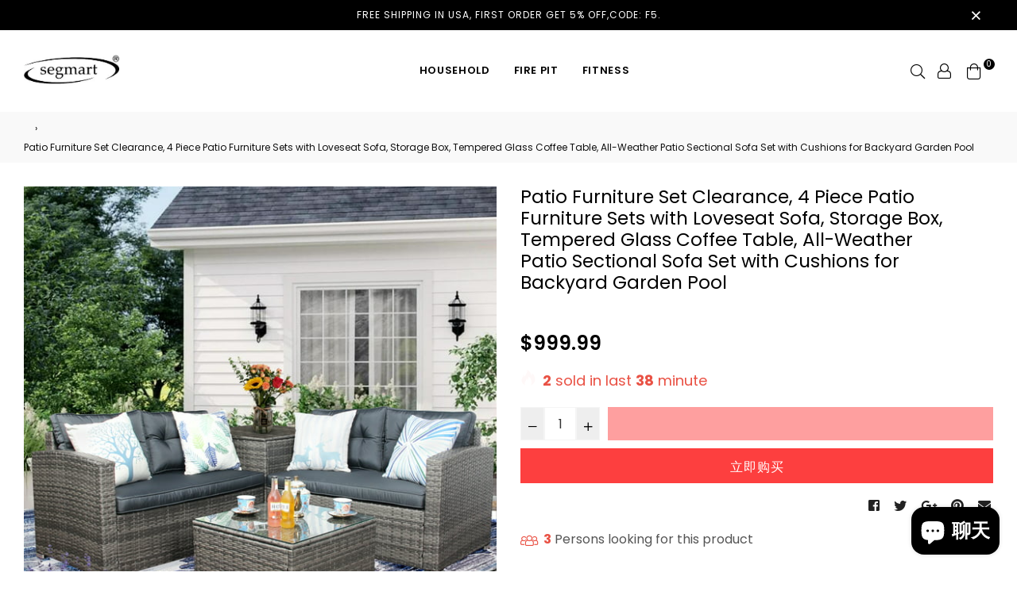

--- FILE ---
content_type: text/html; charset=utf-8
request_url: https://segmart.com/products/patio-furniture-set-clearance-4-piece-patio-furniture-sets-with-loveseat-sofa-storage-box-tempered-glass-coffee-table-all-weather-patio-sectional-sofa-set-with-cushions-for-backyard-garden-pool-1
body_size: 38416
content:
<!doctype html>
<!--[if IE 9]> <html class="ie9 no-js" lang="zh-CN" > <![endif]-->
<!--[if (gt IE 9)|!(IE)]><!--> <html class="no-js" lang="zh-CN" > <!--<![endif]-->
   <head>
   <!-- Google Tag Manager -->
<script>(function(w,d,s,l,i){w[l]=w[l]||[];w[l].push({'gtm.start':
new Date().getTime(),event:'gtm.js'});var f=d.getElementsByTagName(s)[0],
j=d.createElement(s),dl=l!='dataLayer'?'&l='+l:'';j.async=true;j.src=
'https://www.googletagmanager.com/gtm.js?id='+i+dl;f.parentNode.insertBefore(j,f);
})(window,document,'script','dataLayer','GTM-KGQ38P9');</script>
<!-- End Google Tag Manager -->
   <meta name="facebook-domain-verification" content="hkpq211qjd64ayo6362c3sldyzhbw9" />
   <meta name="google-site-verification" content="rR5DoC5-0Vhv03xvJNVe9I6MzvQwR_1JHBl9R9PcPy4" />
   <head>
<!-- Global site tag (gtag.js) - Google Analytics -->
<script async src="https://www.googletagmanager.com/gtag/js?id=G-RMQFNJC0E3"></script>
<script>
  window.dataLayer = window.dataLayer || [];
  function gtag(){dataLayer.push(arguments);}
  gtag('js', new Date());

  gtag('config', 'G-RMQFNJC0E3');
</script>
  <script>
  (function() {
    var ta = document.createElement('script'); ta.type = 'text/javascript'; ta.async = true;
    ta.src = 'https://analytics.tiktok.com/i18n/pixel/sdk.js?sdkid=BRBMSTRKHADQKI7CE0S0';
    var s = document.getElementsByTagName('script')[0];
    s.parentNode.insertBefore(ta, s);
  })();
</script>
  <script>
  (function() {
    var ta = document.createElement('script'); ta.type = 'text/javascript'; ta.async = true;
    ta.src = 'https://analytics.tiktok.com/i18n/pixel/sdk.js?sdkid=BRBN8ERABVNEQM4AEAI0';
    var s = document.getElementsByTagName('script')[0];
    s.parentNode.insertBefore(ta, s);
  })();
</script>
  
  
  <meta charset="utf-8">
  <meta http-equiv="X-UA-Compatible" content="IE=edge,chrome=1">
  <meta name="viewport" content="width=device-width,initial-scale=1,maximum-scale=1,user-scalable=0">
  <meta name="theme-color" content="#fd3f3f">
  <link rel="canonical" href="https://segmart.com/products/patio-furniture-set-clearance-4-piece-patio-furniture-sets-with-loveseat-sofa-storage-box-tempered-glass-coffee-table-all-weather-patio-sectional-sofa-set-with-cushions-for-backyard-garden-pool-1"><title>Patio Furniture Set Clearance, 4 Piece Patio Furniture Sets with Loves
&ndash; SEGMART</title><meta name="description" content="New Upgraded 4 Piece Outdoor Patio Dining Set, 2 Rattan Wicker Chairs with Glass Dining Table and ottoman, All-Weather Rectangle Patio Sofa Furniture Set with Removable Cushions for Backyard, Porch, Garden, Poolside Complete Dining Set The design of 4 pieces patio dining sets will go well with any garden or backyard ar"><!-- /snippets/social-meta-tags.liquid --><meta property="og:site_name" content="SEGMART">
<meta property="og:url" content="https://segmart.com/products/patio-furniture-set-clearance-4-piece-patio-furniture-sets-with-loveseat-sofa-storage-box-tempered-glass-coffee-table-all-weather-patio-sectional-sofa-set-with-cushions-for-backyard-garden-pool-1">
<meta property="og:title" content="Patio Furniture Set Clearance, 4 Piece Patio Furniture Sets with Loveseat Sofa, Storage Box, Tempered Glass Coffee Table, All-Weather Patio Sectional Sofa Set with Cushions for Backyard Garden Pool">
<meta property="og:type" content="product">
<meta property="og:description" content="New Upgraded 4 Piece Outdoor Patio Dining Set, 2 Rattan Wicker Chairs with Glass Dining Table and ottoman, All-Weather Rectangle Patio Sofa Furniture Set with Removable Cushions for Backyard, Porch, Garden, Poolside Complete Dining Set The design of 4 pieces patio dining sets will go well with any garden or backyard ar"><meta property="og:price:amount" content="999.99">
  <meta property="og:price:currency" content="USD"><meta property="og:image" content="http://segmart.com/cdn/shop/files/f9626261-5604-49f6-aa30-c88f107f28b0.3a6a7222ef801b5e76feb7eb6db24f12_41b6646b-ae4c-463a-8182-fc89d253b60c_1200x1200.jpg?v=1683297123"><meta property="og:image" content="http://segmart.com/cdn/shop/files/fa0d0f75-715e-4aec-9947-479e36d39c36.b3f7e05397f4d3e7e51a6c991ce9bc2f_7b921beb-6c4c-435a-9c6e-5a39c7070e8c_1200x1200.jpg?v=1683297123"><meta property="og:image" content="http://segmart.com/cdn/shop/files/334b91d9-892a-45dc-9773-910c2daf1522.921bfa7382085131b52b2b2b2a711e86_02091f23-3405-499a-a2c6-38f99ed7470c_1200x1200.jpg?v=1683297123">
<meta property="og:image:secure_url" content="https://segmart.com/cdn/shop/files/f9626261-5604-49f6-aa30-c88f107f28b0.3a6a7222ef801b5e76feb7eb6db24f12_41b6646b-ae4c-463a-8182-fc89d253b60c_1200x1200.jpg?v=1683297123"><meta property="og:image:secure_url" content="https://segmart.com/cdn/shop/files/fa0d0f75-715e-4aec-9947-479e36d39c36.b3f7e05397f4d3e7e51a6c991ce9bc2f_7b921beb-6c4c-435a-9c6e-5a39c7070e8c_1200x1200.jpg?v=1683297123"><meta property="og:image:secure_url" content="https://segmart.com/cdn/shop/files/334b91d9-892a-45dc-9773-910c2daf1522.921bfa7382085131b52b2b2b2a711e86_02091f23-3405-499a-a2c6-38f99ed7470c_1200x1200.jpg?v=1683297123">
<meta name="twitter:site" content="@enyopro/lists"><meta name="twitter:card" content="summary_large_image">
<meta name="twitter:title" content="Patio Furniture Set Clearance, 4 Piece Patio Furniture Sets with Loveseat Sofa, Storage Box, Tempered Glass Coffee Table, All-Weather Patio Sectional Sofa Set with Cushions for Backyard Garden Pool">
<meta name="twitter:description" content="New Upgraded 4 Piece Outdoor Patio Dining Set, 2 Rattan Wicker Chairs with Glass Dining Table and ottoman, All-Weather Rectangle Patio Sofa Furniture Set with Removable Cushions for Backyard, Porch, Garden, Poolside Complete Dining Set The design of 4 pieces patio dining sets will go well with any garden or backyard ar">
  
  <!-- main js -->
  <!--[if (lte IE 9) ]><script src="//segmart.com/cdn/shop/t/15/assets/match-media.min.js?v=22265819453975888031637313089" type="text/javascript"></script><![endif]-->
  <script src="//segmart.com/cdn/shop/t/15/assets/jquery.min.js?v=121482030648310525421637313085" type="text/javascript"></script>
  
  <!-- css -->
  <style type="text/css">	.animated{-webkit-animation-duration:1s;animation-duration:1s;-webkit-animation-fill-mode:both;animation-fill-mode:both}.animated.hinge{-webkit-animation-duration:2s;animation-duration:2s}@-webkit-keyframes fadeIn{0%{opacity:0}100%{opacity:1}}@keyframes fadeIn{0%{opacity:0}100%{opacity:1}}.fadeIn{-webkit-animation-name:fadeIn;animation-name:fadeIn}@-webkit-keyframes fadeInDown{0%{opacity:0;-webkit-transform:translateY(-20px);transform:translateY(-20px)}100%{opacity:1;-webkit-transform:translateY(0);transform:translateY(0)}}@keyframes fadeInDown{0%{opacity:0;-webkit-transform:translateY(-20px);-ms-transform:translateY(-20px);transform:translateY(-20px)}100%{opacity:1;-webkit-transform:translateY(0);-ms-transform:translateY(0);transform:translateY(0)}}.fadeInDown{-webkit-animation-name:fadeInDown;animation-name:fadeInDown}@-webkit-keyframes fadeInLeft{0%{opacity:0;-webkit-transform:translateX(-20px);transform:translateX(-20px)}100%{opacity:1;-webkit-transform:translateX(0);transform:translateX(0)}}@keyframes fadeInLeft{0%{opacity:0;-webkit-transform:translateX(-20px);-ms-transform:translateX(-20px);transform:translateX(-20px)}100%{opacity:1;-webkit-transform:translateX(0);-ms-transform:translateX(0);transform:translateX(0)}}.fadeInLeft{-webkit-animation-name:fadeInLeft;animation-name:fadeInLeft}bkit-keyframes fadeInRight{-webkit-transform:translateX(20px);transform:translateX(20px)}100%{opacity:1;-webkit-transform:translateX(0);transform:translateX(0)}100%{opacity:1;-webkit-transform:translateX(0);-ms-transform:translateX(0);transform:translateX(0)}@-webkit-keyframes fadeInUp{0%{opacity:0;-webkit-transform:translateY(20px);transform:translateY(20px)}100%{opacity:1;-webkit-transform:translateY(0);transform:translateY(0)}}@keyframes fadeInUp{0%{opacity:0;-webkit-transform:translateY(20px);-ms-transform:translateY(20px);transform:translateY(20px)}100%{opacity:1;-webkit-transform:translateY(0);-ms-transform:translateY(0);transform:translateY(0)}}.fadeInUp{-webkit-animation-name:fadeInUp;animation-name:fadeInUp}@-webkit-keyframes fadeOut{0%{opacity:1}100%{opacity:0}}@keyframes fadeOut{0%{opacity:1}100%{opacity:0}}.fadeOut{-webkit-animation-name:fadeOut;animation-name:fadeOut}@-webkit-keyframes fadeOutLeft{0%{opacity:1;-webkit-transform:translateX(0);transform:translateX(0)}100%{opacity:0;-webkit-transform:translateX(-20px);transform:translateX(-20px)}}@keyframes fadeOutLeft{0%{opacity:1;-webkit-transform:translateX(0);-ms-transform:translateX(0);transform:translateX(0)}100%{opacity:0;-webkit-transform:translateX(-20px);-ms-transform:translateX(-20px);transform:translateX(-20px)}}.fadeOutLeft{-webkit-animation-name:fadeOutLeft;animation-name:fadeOutLeft}@-webkit-keyframes fadeOutRight{0%{opacity:1;-webkit-transform:translateX(0);transform:translateX(0)}100%{opacity:0;-webkit-transform:translateX(20px);transform:translateX(20px)}}@keyframes fadeOutRight{0%{opacity:1;-webkit-transform:translateX(0);-ms-transform:translateX(0);transform:translateX(0)}100%{opacity:0;-webkit-transform:translateX(20px);-ms-transform:translateX(20px);transform:translateX(20px)}}.fadeOutRight{-webkit-animation-name:fadeOutRight;animation-name:fadeOutRight}@-webkit-keyframes fadeOutUp{0%{opacity:1;-webkit-transform:translateY(0);transform:translateY(0)}100%{opacity:0;-webkit-transform:translateY(-20px);transform:translateY(-20px)}}@keyframes fadeOutUp{0%{opacity:1;-webkit-transform:translateY(0);-ms-transform:translateY(0);transform:translateY(0)}100%{opacity:0;-webkit-transform:translateY(-20px);-ms-transform:translateY(-20px);transform:translateY(-20px)}}.fadeOutUp{-webkit-animation-name:fadeOutUp;animation-name:fadeOutUp}@-webkit-keyframes slideInDown{0%{opacity:0;-webkit-transform:translateY(-2000px);transform:translateY(-2000px)}100%{-webkit-transform:translateY(0);transform:translateY(0)}}@keyframes slideInDown{0%{opacity:0;-webkit-transform:translateY(-2000px);-ms-transform:translateY(-2000px);transform:translateY(-2000px)}100%{-webkit-transform:translateY(0);-ms-transform:translateY(0);transform:translateY(0)}}.slideInDown{-webkit-animation-name:slideInDown;animation-name:slideInDown}@-webkit-keyframes slideInLeft{0%{opacity:0;-webkit-transform:translateX(-2000px);transform:translateX(-2000px)}100%{-webkit-transform:translateX(0);transform:translateX(0)}}@keyframes slideInLeft{0%{opacity:0;-webkit-transform:translateX(-2000px);-ms-transform:translateX(-2000px);transform:translateX(-2000px)}100%{-webkit-transform:translateX(0);-ms-transform:translateX(0);transform:translateX(0)}}.slideInLeft{-webkit-animation-name:slideInLeft;animation-name:slideInLeft}@-webkit-keyframes slideInRight{0%{opacity:0;-webkit-transform:translateX(2000px);transform:translateX(2000px)}100%{-webkit-transform:translateX(0);transform:translateX(0)}}@keyframes slideInRight{0%{opacity:0;-webkit-transform:translateX(2000px);-ms-transform:translateX(2000px);transform:translateX(2000px)}100%{-webkit-transform:translateX(0);-ms-transform:translateX(0);transform:translateX(0)}}.slideInRight{-webkit-animation-name:slideInRight;animation-name:slideInRight}@-webkit-keyframes slideOutLeft{0%{-webkit-transform:translateX(0);transform:translateX(0)}100%{opacity:0;-webkit-transform:translateX(-2000px);transform:translateX(-2000px)}}@keyframes slideOutLeft{0%{-webkit-transform:translateX(0);-ms-transform:translateX(0);transform:translateX(0)}100%{opacity:0;-webkit-transform:translateX(-2000px);-ms-transform:translateX(-2000px);transform:translateX(-2000px)}}.slideOutLeft{-webkit-animation-name:slideOutLeft;animation-name:slideOutLeft}@-webkit-keyframes slideOutRight{0%{-webkit-transform:translateX(0);transform:translateX(0)}100%{opacity:0;-webkit-transform:translateX(2000px);transform:translateX(2000px)}}@keyframes slideOutRight{0%{-webkit-transform:translateX(0);-ms-transform:translateX(0);transform:translateX(0)}100%{opacity:0;-webkit-transform:translateX(2000px);-ms-transform:translateX(2000px);transform:translateX(2000px)}}.slideOutRight{-webkit-animation-name:slideOutRight;animation-name:slideOutRight}	.flex{display:flex}.flex .flex-item{flex:1}*,::after,::before{box-sizing:border-box}html{overflow-x:hidden}body{font-family:Arial,Tahoma;margin:0;padding:0;overflow-x:hidden}article,aside,details,figcaption,figure,footer,header,hgroup,main,menu,nav,section,summary{display:block}body,button,input,select,textarea{-webkit-font-smoothing:antialiased;-webkit-text-size-adjust:100%}b,optgroup,strong{font-weight:700}em{font-style:italic}small{font-size:80%}sub,sup{font-size:75%;line-height:0;position:relative;vertical-align:baseline}sup{top:-.5em}sub{bottom:-.25em}img{max-width:100%;border:0}button,input,optgroup,select,textarea{color:inherit;font:inherit;margin:0;outline:0}button[disabled],html input[disabled]{cursor:default}.mb0{margin-bottom:0!important}[type=button]::-moz-focus-inner,[type=reset]::-moz-focus-inner,[type=submit]::-moz-focus-inner,button::-moz-focus-inner{border-style:none;padding:0}[type=button]:-moz-focusring,[type=reset]:-moz-focusring,[type=submit]:-moz-focusring,button:-moz-focusring{outline:1px dotted ButtonText}input[type=email],input[type=number],input[type=password],input[type=search]{-webkit-appearance:none;-moz-appearance:none}table{width:100%;border-collapse:collapse;border-spacing:0}td,th{padding:0}textarea{overflow:auto;-webkit-appearance:none;-moz-appearance:none}[tabindex='-1']:focus{outline:0}a,img{outline:0!important;border:0}[role=button],a,button,input,label,select,textarea{touch-action:manipulation}.pull-right{float:right}.pull-left{float:left}.clearfix::after{content:'';display:table;clear:both}.clear{clear:both}.icon__fallback-text,.visually-hidden{position:absolute!important;overflow:hidden;clip:rect(0 0 0 0);height:1px;width:1px;margin:-1px;padding:0;border:0}.visibility-hidden{visibility:hidden}.js-focus-hidden:focus{outline:0}.no-js:not(html){display:none}.no-js .no-js:not(html){display:block}.no-js .js{display:none}.skip-link:focus{clip:auto;width:auto;height:auto;margin:0;color:#000;background-color:#fff;padding:10px;opacity:1;z-index:10000;transition:none}blockquote{font-size:1.38462em;font-style:normal;text-align:center;padding:0 30px;margin:0}.rte blockquote{border-color:#e8e9eb;border-width:1px 0;border-style:solid;padding:30px 0;margin-bottom:15px}blockquote p+cite{margin-top:15px}blockquote cite{display:block;font-size:.85em;font-weight:400}blockquote cite::before{content:'\2014 \0020'}code,pre{font-family:Consolas,monospace;font-size:1em}pre{overflow:auto}p{margin:0 0 20px}p:last-child{margin-bottom:0}.fine-print{font-size:em(14);font-style:italic}.txt--minor{font-size:80%}.txt--emphasis{font-style:italic}.address{margin-bottom:30px}.icon{display:inline-block;width:20px;height:20px;vertical-align:middle;fill:currentColor}.no-svg .icon{display:none}svg.icon:not(.icon--full-color) circle,svg.icon:not(.icon--full-color) ellipse,svg.icon:not(.icon--full-color) g,svg.icon:not(.icon--full-color) line,svg.icon:not(.icon--full-color) path,svg.icon:not(.icon--full-color) polygon,svg.icon:not(.icon--full-color) polyline,svg.icon:not(.icon--full-color) rect,symbol.icon:not(.icon--full-color) circle,symbol.icon:not(.icon--full-color) ellipse,symbol.icon:not(.icon--full-color) g,symbol.icon:not(.icon--full-color) line,symbol.icon:not(.icon--full-color) path,symbol.icon:not(.icon--full-color) polygon,symbol.icon:not(.icon--full-color) polyline,symbol.icon:not(.icon--full-color) rect{fill:inherit;stroke:inherit}.no-svg .icon__fallback-text{position:static!important;overflow:inherit;clip:none;height:auto;width:auto;margin:0}.payment-icons{-moz-user-select:none;-ms-user-select:none;-webkit-user-select:none;user-select:none;cursor:default}.payment-icons .icon{width:30px;height:30px}.social-icons .ad{font-size:16px}ol,ul{margin:0;padding:0}li{list-style:none}ol{list-style:decimal}.list--inline{padding:0;margin:0}.list--inline li{display:inline-block;margin-bottom:0;vertical-align:middle}.rte img{height:auto}.rte table{table-layout:fixed}.rte ol,.rte ul{margin:0 0 10px 20px}.rte ol.list--inline,.rte ul.list--inline{margin-left:0}.rte ul{list-style:disc outside}.rte ul ul{list-style:circle outside}.rte ul ul ul{list-style:square outside}.rte a:not(.btn){padding-bottom:1px}.text-center .rte ol,.text-center .rte ul,.text-center.rte ol,.text-center.rte ul{margin-left:0;list-style-position:inside}.rte__table-wrapper{max-width:100%;overflow:auto;-webkit-overflow-scrolling:touch}.ad-spin{-webkit-animation:ad-spin 2s infinite linear;animation:ad-spin 2s infinite linear}@keyframes ad-spin{from{transform:rotate(0)}to{transform:rotate(360deg)}}.text-link{display:inline;border:0 none;background:0 0;padding:0;margin:0}svg:not(:root){overflow:hidden}.video-wrapper{position:relative;overflow:hidden;max-width:100%;padding-bottom:56.25%;height:0;height:auto}.video-wrapper iframe{position:absolute;top:0;left:0;width:100%;height:100%}form{margin:0}legend{border:0;padding:0}button,input[type=submit]{cursor:pointer}textarea{min-height:100px}select::-ms-expand{display:none}.label--hidden{position:absolute;height:0;width:0;margin-bottom:0;overflow:hidden;clip:rect(1px,1px,1px,1px)}.ie9 .label--hidden{position:static;height:auto;width:auto;margin-bottom:2px;overflow:visible;clip:initial}.form-vertical input,.form-vertical select,.form-vertical textarea{display:block;width:100%}.form-vertical [type=checkbox],.form-vertical [type=radio]{display:inline-block;width:auto;margin-right:5px}.form-vertical .btn,.form-vertical [type=submit]{display:inline-block;width:auto}.errors,.form--success,.note{padding:8px;margin:0 0 15px;font-size:12px}hr{margin:20px 0;border:0}.hr--small{padding:10px 0;margin:0}.hr--invisible{border-bottom:0}.is-transitioning{display:block!important;visibility:visible!important}.placeholder-svg{display:block;fill:rgba(85,85,85,.35);background-color:rgba(85,85,85,.1);width:100%;height:100%;max-width:100%;max-height:100%;border:1px solid rgba(85,85,85,.2)}.placeholder-noblocks{padding:40px;text-align:center}.placeholder-background{position:absolute;top:0;right:0;bottom:0;left:0}.placeholder-background .icon{border:0}.image-bar__content .placeholder-svg{position:absolute;top:0;left:0}.col-2{width:50%}.col-3{width:33.33%}.col-4{width:25%}.col-5{width:20%}.wd-30{width:30%}.wd-40{width:40%}.wd-50{width:50%}.wd-60{width:60%}.wd-70{width:70%}.wd-80{width:80%}.wd-90{width:90%}#siteNav.hidearrow .ad-angle-down-l{display:none}#siteNav.left{text-align:left}#siteNav.center{text-align:center}#siteNav.right{text-align:right}#siteNav.regular>li a{font-weight:400}#siteNav.medium>li a{font-weight:600}#siteNav.bold>li a{font-weight:700}		.grid{list-style:none;padding:0;margin-left:-15px;margin-right:-15px}.grid::after{content:'';display:table;clear:both}@media only screen and (max-width:766px){.grid{margin-left:-10px;margin-right:-10px}}@media only screen and (max-width:479px){.grid{margin-left:-5px;margin-right:-5px}}.grid__item{float:left;width:100%;padding-left:15px;padding-right:15px}@media only screen and (max-width:766px){.grid__item{padding-left:10px;padding-right:10px}}@media only screen and (max-width:479px){.grid__item{padding-left:5px;padding-right:5px}}.grid__item[class*="--push"]{position:relative}.grid--rev{direction:rtl;text-align:left}.grid--rev>.grid__item{direction:ltr;text-align:left;float:right}.one-whole{width:100%}.one-half{width:50%}.one-third{width:33.33333%}.two-thirds{width:66.66667%}.one-quarter{width:25%}.two-quarters{width:50%}.three-quarters{width:75%}.one-fifth{width:20%}.two-fifths{width:40%}.three-fifths{width:60%}.four-fifths{width:80%}.one-sixth{width:16.66667%}.two-sixths{width:33.33333%}.three-sixths{width:50%}.four-sixths{width:66.66667%}.five-sixths{width:83.33333%}.one-seventh{width:14.28571%}.two-seventh{width:28.57143%}.three-seventh{width:42.85714%}.four-seventh{width:57.14286%}.five-seventh{width:71.42857%}.one-eighth{width:12.5%}.two-eighths{width:25%}.three-eighths{width:37.5%}.four-eighths{width:50%}.five-eighths{width:62.5%}.six-eighths{width:75%}.seven-eighths{width:87.5%}.one-tenth{width:10%}.two-tenths{width:20%}.three-tenths{width:30%}.four-tenths{width:40%}.five-tenths{width:50%}.six-tenths{width:60%}.seven-tenths{width:70%}.eight-tenths{width:80%}.nine-tenths{width:90%}.one-twelfth{width:8.33333%}.two-twelfths{width:16.66667%}.three-twelfths{width:25%}.four-twelfths{width:33.33333%}.five-twelfths{width:41.66667%}.six-twelfths{width:50%}.seven-twelfths{width:58.33333%}.eight-twelfths{width:66.66667%}.nine-twelfths{width:75%}.ten-twelfths{width:83.33333%}.eleven-twelfths{width:91.66667%}.show{display:block!important}.hide{display:none!important}.text-left{text-align:left!important}.text-right{text-align:right!important}.text-center{text-align:center!important}@media only screen and (min-width:767px){.medium-up--one-whole{width:100%}.medium-up--one-half{width:50%}.medium-up--one-third{width:33.33333%}.medium-up--two-thirds{width:66.66667%}.medium-up--one-quarter{width:25%}.medium-up--two-quarters{width:50%}.medium-up--three-quarters{width:75%}.medium-up--one-fifth{width:20%}.medium-up--two-fifths{width:40%}.medium-up--three-fifths{width:60%}.medium-up--four-fifths{width:80%}.medium-up--one-sixth{width:16.66667%}.medium-up--two-sixths{width:33.33333%}.medium-up--three-sixths{width:50%}.medium-up--four-sixths{width:66.66667%}.medium-up--five-sixths{width:83.33333%}.medium-up--one-seventh{width:14.28571%}.medium-up--two-seventh{width:28.57143%}.medium-up--three-seventh{width:42.85714%}.medium-up--four-seventh{width:57.14286%}.medium-up--five-seventh{width:71.42857%}.medium-up--one-eighth{width:12.5%}.medium-up--two-eighths{width:25%}.medium-up--three-eighths{width:37.5%}.medium-up--four-eighths{width:50%}.medium-up--five-eighths{width:62.5%}.medium-up--six-eighths{width:75%}.medium-up--seven-eighths{width:87.5%}.medium-up--one-tenth{width:10%}.medium-up--two-tenths{width:20%}.medium-up--three-tenths{width:30%}.medium-up--four-tenths{width:40%}.medium-up--five-tenths{width:50%}.medium-up--six-tenths{width:60%}.medium-up--seven-tenths{width:70%}.medium-up--eight-tenths{width:80%}.medium-up--nine-tenths{width:90%}.medium-up--one-twelfth{width:8.33333%}.medium-up--two-twelfths{width:16.66667%}.medium-up--three-twelfths{width:25%}.medium-up--four-twelfths{width:33.33333%}.medium-up--five-twelfths{width:41.66667%}.medium-up--six-twelfths{width:50%}.medium-up--seven-twelfths{width:58.33333%}.medium-up--eight-twelfths{width:66.66667%}.medium-up--nine-twelfths{width:75%}.medium-up--ten-twelfths{width:83.33333%}.medium-up--eleven-twelfths{width:91.66667%}.grid--uniform .medium-up--five-tenths:nth-child(2n+1),.grid--uniform .medium-up--four-eighths:nth-child(2n+1),.grid--uniform .medium-up--four-twelfths:nth-child(3n+1),.grid--uniform .medium-up--one-eighth:nth-child(8n+1),.grid--uniform .medium-up--one-fifth:nth-child(5n+1),.grid--uniform .medium-up--one-half:nth-child(2n+1),.grid--uniform .medium-up--one-quarter:nth-child(4n+1),.grid--uniform .medium-up--one-seventh:nth-child(7n+1),.grid--uniform .medium-up--one-sixth:nth-child(6n+1),.grid--uniform .medium-up--one-third:nth-child(3n+1),.grid--uniform .medium-up--one-twelfth:nth-child(12n+1),.grid--uniform .medium-up--six-twelfths:nth-child(2n+1),.grid--uniform .medium-up--three-sixths:nth-child(2n+1),.grid--uniform .medium-up--three-twelfths:nth-child(4n+1),.grid--uniform .medium-up--two-eighths:nth-child(4n+1),.grid--uniform .medium-up--two-sixths:nth-child(3n+1),.grid--uniform .medium-up--two-twelfths:nth-child(6n+1){clear:both}.medium-up--show{display:block!important}.medium-up--hide{display:none!important}.medium-up--text-left{text-align:left!important}.medium-up--text-right{text-align:right!important}.medium-up--text-center{text-align:center!important}}@media only screen and (min-width:999px){.large-up--one-whole{width:100%}.large-up--one-half{width:50%}.large-up--one-third{width:33.33333%}.large-up--two-thirds{width:66.66667%}.large-up--one-quarter{width:25%}.large-up--two-quarters{width:50%}.large-up--three-quarters{width:75%}.large-up--one-fifth{width:20%}.large-up--two-fifths{width:40%}.large-up--three-fifths{width:60%}.large-up--four-fifths{width:80%}.large-up--one-sixth{width:16.66667%}.large-up--two-sixths{width:33.33333%}.large-up--three-sixths{width:50%}.large-up--four-sixths{width:66.66667%}.large-up--five-sixths{width:83.33333%}.large-up--one-seventh{width:14.28571%}.large-up--two-seventh{width:28.57143%}.large-up--three-seventh{width:42.85714%}.large-up--four-seventh{width:57.14286%}.large-up--five-seventh{width:71.42857%}.large-up--one-eighth{width:12.5%}.large-up--two-eighths{width:25%}.large-up--three-eighths{width:37.5%}.large-up--four-eighths{width:50%}.large-up--five-eighths{width:62.5%}.large-up--six-eighths{width:75%}.large-up--seven-eighths{width:87.5%}.large-up--one-tenth{width:10%}.large-up--two-tenths{width:20%}.large-up--three-tenths{width:30%}.large-up--four-tenths{width:40%}.large-up--five-tenths{width:50%}.large-up--six-tenths{width:60%}.large-up--seven-tenths{width:70%}.large-up--eight-tenths{width:80%}.large-up--nine-tenths{width:90%}.large-up--one-twelfth{width:8.33333%}.large-up--two-twelfths{width:16.66667%}.large-up--three-twelfths{width:25%}.large-up--four-twelfths{width:33.33333%}.large-up--five-twelfths{width:41.66667%}.large-up--six-twelfths{width:50%}.large-up--seven-twelfths{width:58.33333%}.large-up--eight-twelfths{width:66.66667%}.large-up--nine-twelfths{width:75%}.large-up--ten-twelfths{width:83.33333%}.large-up--eleven-twelfths{width:91.66667%}.grid--uniform .large-up--five-tenths:nth-child(2n+1),.grid--uniform .large-up--four-eighths:nth-child(2n+1),.grid--uniform .large-up--four-twelfths:nth-child(3n+1),.grid--uniform .large-up--one-eighth:nth-child(8n+1),.grid--uniform .large-up--one-fifth:nth-child(5n+1),.grid--uniform .large-up--one-half:nth-child(2n+1),.grid--uniform .large-up--one-quarter:nth-child(4n+1),.grid--uniform .large-up--one-seventh:nth-child(7n+1),.grid--uniform .large-up--one-sixth:nth-child(6n+1),.grid--uniform .large-up--one-third:nth-child(3n+1),.grid--uniform .large-up--one-twelfth:nth-child(12n+1),.grid--uniform .large-up--six-twelfths:nth-child(2n+1),.grid--uniform .large-up--three-sixths:nth-child(2n+1),.grid--uniform .large-up--three-twelfths:nth-child(4n+1),.grid--uniform .large-up--two-eighths:nth-child(4n+1),.grid--uniform .large-up--two-sixths:nth-child(3n+1),.grid--uniform .large-up--two-twelfths:nth-child(6n+1){clear:both}.large-up--show{display:block!important}.large-up--hide{display:none!important}.large-up--text-left{text-align:left!important}.large-up--text-right{text-align:right!important}.large-up--text-center{text-align:center!important}}@media only screen and (min-width:1200px){.widescreen--one-whole{width:100%}.widescreen--one-half{width:50%}.widescreen--one-third{width:33.33333%}.widescreen--two-thirds{width:66.66667%}.widescreen--one-quarter{width:25%}.widescreen--two-quarters{width:50%}.widescreen--three-quarters{width:75%}.widescreen--one-fifth{width:20%}.widescreen--two-fifths{width:40%}.widescreen--three-fifths{width:60%}.widescreen--four-fifths{width:80%}.widescreen--one-sixth{width:16.66667%}.widescreen--two-sixths{width:33.33333%}.widescreen--three-sixths{width:50%}.widescreen--four-sixths{width:66.66667%}.widescreen--five-sixths{width:83.33333%}.widescreen--one-seventh{width:14.28571%}.widescreen--two-seventh{width:28.57143%}.widescreen--three-seventh{width:42.85714%}.widescreen--four-seventh{width:57.14286%}.widescreen--five-seventh{width:71.42857%}.widescreen--one-eighth{width:12.5%}.widescreen--two-eighths{width:25%}.widescreen--three-eighths{width:37.5%}.widescreen--four-eighths{width:50%}.widescreen--five-eighths{width:62.5%}.widescreen--six-eighths{width:75%}.widescreen--seven-eighths{width:87.5%}.widescreen--one-tenth{width:10%}.widescreen--two-tenths{width:20%}.widescreen--three-tenths{width:30%}.widescreen--four-tenths{width:40%}.widescreen--five-tenths{width:50%}.widescreen--six-tenths{width:60%}.widescreen--seven-tenths{width:70%}.widescreen--eight-tenths{width:80%}.widescreen--nine-tenths{width:90%}.widescreen--one-twelfth{width:8.33333%}.widescreen--two-twelfths{width:16.66667%}.widescreen--three-twelfths{width:25%}.widescreen--four-twelfths{width:33.33333%}.widescreen--five-twelfths{width:41.66667%}.widescreen--six-twelfths{width:50%}.widescreen--seven-twelfths{width:58.33333%}.widescreen--eight-twelfths{width:66.66667%}.widescreen--nine-twelfths{width:75%}.widescreen--ten-twelfths{width:83.33333%}.widescreen--eleven-twelfths{width:91.66667%}.grid--uniform .widescreen--five-tenths:nth-child(2n+1),.grid--uniform .widescreen--four-eighths:nth-child(2n+1),.grid--uniform .widescreen--four-twelfths:nth-child(3n+1),.grid--uniform .widescreen--one-eighth:nth-child(8n+1),.grid--uniform .widescreen--one-fifth:nth-child(5n+1),.grid--uniform .widescreen--one-half:nth-child(2n+1),.grid--uniform .widescreen--one-quarter:nth-child(4n+1),.grid--uniform .widescreen--one-seventh:nth-child(7n+1),.grid--uniform .widescreen--one-sixth:nth-child(6n+1),.grid--uniform .widescreen--one-third:nth-child(3n+1),.grid--uniform .widescreen--one-twelfth:nth-child(12n+1),.grid--uniform .widescreen--six-twelfths:nth-child(2n+1),.grid--uniform .widescreen--three-sixths:nth-child(2n+1),.grid--uniform .widescreen--three-twelfths:nth-child(4n+1),.grid--uniform .widescreen--two-eighths:nth-child(4n+1),.grid--uniform .widescreen--two-sixths:nth-child(3n+1),.grid--uniform .widescreen--two-twelfths:nth-child(6n+1){clear:both}.widescreen--show{display:block!important}.widescreen--hide{display:none!important}.widescreen--text-left{text-align:left!important}.widescreen--text-right{text-align:right!important}.widescreen--text-center{text-align:center!important}}@media only screen and (min-width:999px) and (max-width:1199px){.large--one-whole{width:100%}.large--one-half{width:50%}.large--one-third{width:33.33333%}.large--two-thirds{width:66.66667%}.large--one-quarter{width:25%}.large--two-quarters{width:50%}.large--three-quarters{width:75%}.large--one-fifth{width:20%}.large--two-fifths{width:40%}.large--three-fifths{width:60%}.large--four-fifths{width:80%}.large--one-sixth{width:16.66667%}.large--two-sixths{width:33.33333%}.large--three-sixths{width:50%}.large--four-sixths{width:66.66667%}.large--five-sixths{width:83.33333%}.large--one-seventh{width:14.28571%}.large--two-seventh{width:28.57143%}.large--three-seventh{width:42.85714%}.large--four-seventh{width:57.14286%}.large--five-seventh{width:71.42857%}.large--one-eighth{width:12.5%}.large--two-eighths{width:25%}.large--three-eighths{width:37.5%}.large--four-eighths{width:50%}.large--five-eighths{width:62.5%}.large--six-eighths{width:75%}.large--seven-eighths{width:87.5%}.large--one-tenth{width:10%}.large--two-tenths{width:20%}.large--three-tenths{width:30%}.large--four-tenths{width:40%}.large--five-tenths{width:50%}.large--six-tenths{width:60%}.large--seven-tenths{width:70%}.large--eight-tenths{width:80%}.large--nine-tenths{width:90%}.large--one-twelfth{width:8.33333%}.large--two-twelfths{width:16.66667%}.large--three-twelfths{width:25%}.large--four-twelfths{width:33.33333%}.large--five-twelfths{width:41.66667%}.large--six-twelfths{width:50%}.large--seven-twelfths{width:58.33333%}.large--eight-twelfths{width:66.66667%}.large--nine-twelfths{width:75%}.large--ten-twelfths{width:83.33333%}.large--eleven-twelfths{width:91.66667%}.grid--uniform .large--five-tenths:nth-child(2n+1),.grid--uniform .large--four-eighths:nth-child(2n+1),.grid--uniform .large--four-twelfths:nth-child(3n+1),.grid--uniform .large--one-eighth:nth-child(8n+1),.grid--uniform .large--one-fifth:nth-child(5n+1),.grid--uniform .large--one-half:nth-child(2n+1),.grid--uniform .large--one-quarter:nth-child(4n+1),.grid--uniform .large--one-seventh:nth-child(7n+1),.grid--uniform .large--one-sixth:nth-child(6n+1),.grid--uniform .large--one-third:nth-child(3n+1),.grid--uniform .large--one-twelfth:nth-child(12n+1),.grid--uniform .large--six-twelfths:nth-child(2n+1),.grid--uniform .large--three-sixths:nth-child(2n+1),.grid--uniform .large--three-twelfths:nth-child(4n+1),.grid--uniform .large--two-eighths:nth-child(4n+1),.grid--uniform .large--two-sixths:nth-child(3n+1),.grid--uniform .large--two-twelfths:nth-child(6n+1){clear:both}.large--show{display:block!important}.large--hide{display:none!important}.large--text-left{text-align:left!important}.large--text-right{text-align:right!important}.large--text-center{text-align:center!important}}@media only screen and (min-width:767px) and (max-width:998px){.medium--one-whole{width:100%}.medium--one-half{width:50%}.medium--one-third{width:33.33333%}.medium--two-thirds{width:66.66667%}.medium--one-quarter{width:25%}.medium--two-quarters{width:50%}.medium--three-quarters{width:75%}.medium--one-fifth{width:20%}.medium--two-fifths{width:40%}.medium--three-fifths{width:60%}.medium--four-fifths{width:80%}.medium--one-sixth{width:16.66667%}.medium--two-sixths{width:33.33333%}.medium--three-sixths{width:50%}.medium--four-sixths{width:66.66667%}.medium--five-sixths{width:83.33333%}.medium--one-seventh{width:14.28571%}.medium--two-seventh{width:28.57143%}.medium--three-seventh{width:42.85714%}.medium--four-seventh{width:57.14286%}.medium--five-seventh{width:71.42857%}.medium--one-eighth{width:12.5%}.medium--two-eighths{width:25%}.medium--three-eighths{width:37.5%}.medium--four-eighths{width:50%}.medium--five-eighths{width:62.5%}.medium--six-eighths{width:75%}.medium--seven-eighths{width:87.5%}.medium--one-tenth{width:10%}.medium--two-tenths{width:20%}.medium--three-tenths{width:30%}.medium--four-tenths{width:40%}.medium--five-tenths{width:50%}.medium--six-tenths{width:60%}.medium--seven-tenths{width:70%}.medium--eight-tenths{width:80%}.medium--nine-tenths{width:90%}.medium--one-twelfth{width:8.33333%}.medium--two-twelfths{width:16.66667%}.medium--three-twelfths{width:25%}.medium--four-twelfths{width:33.33333%}.medium--five-twelfths{width:41.66667%}.medium--six-twelfths{width:50%}.medium--seven-twelfths{width:58.33333%}.medium--eight-twelfths{width:66.66667%}.medium--nine-twelfths{width:75%}.medium--ten-twelfths{width:83.33333%}.medium--eleven-twelfths{width:91.66667%}.grid--uniform .medium--five-tenths:nth-child(2n+1),.grid--uniform .medium--four-eighths:nth-child(2n+1),.grid--uniform .medium--four-twelfths:nth-child(3n+1),.grid--uniform .medium--one-eighth:nth-child(8n+1),.grid--uniform .medium--one-fifth:nth-child(5n+1),.grid--uniform .medium--one-half:nth-child(2n+1),.grid--uniform .medium--one-quarter:nth-child(4n+1),.grid--uniform .medium--one-seventh:nth-child(7n+1),.grid--uniform .medium--one-sixth:nth-child(6n+1),.grid--uniform .medium--one-third:nth-child(3n+1),.grid--uniform .medium--one-twelfth:nth-child(12n+1),.grid--uniform .medium--six-twelfths:nth-child(2n+1),.grid--uniform .medium--three-sixths:nth-child(2n+1),.grid--uniform .medium--three-twelfths:nth-child(4n+1),.grid--uniform .medium--two-eighths:nth-child(4n+1),.grid--uniform .medium--two-sixths:nth-child(3n+1),.grid--uniform .medium--two-twelfths:nth-child(6n+1){clear:both}.medium--show{display:block!important}.medium--hide{display:none!important}.medium--text-left{text-align:left!important}.medium--text-right{text-align:right!important}.medium--text-center{text-align:center!important}}@media only screen and (max-width:766px){.small--one-whole{width:100%}.small--one-half{width:50%}.small--one-third{width:33.33333%}.small--two-thirds{width:66.66667%}.small--one-quarter{width:25%}.small--two-quarters{width:50%}.small--three-quarters{width:75%}.small--one-fifth{width:20%}.small--two-fifths{width:40%}.small--three-fifths{width:60%}.small--four-fifths{width:80%}.small--one-sixth{width:16.66667%}.small--two-sixths{width:33.33333%}.small--three-sixths{width:50%}.small--four-sixths{width:66.66667%}.small--five-sixths{width:83.33333%}.small--one-seventh{width:14.28571%}.small--two-seventh{width:28.57143%}.small--three-seventh{width:42.85714%}.small--four-seventh{width:57.14286%}.small--five-seventh{width:71.42857%}.small--one-eighth{width:12.5%}.small--two-eighths{width:25%}.small--three-eighths{width:37.5%}.small--four-eighths{width:50%}.small--five-eighths{width:62.5%}.small--six-eighths{width:75%}.small--seven-eighths{width:87.5%}.small--one-tenth{width:10%}.small--two-tenths{width:20%}.small--three-tenths{width:30%}.small--four-tenths{width:40%}.small--five-tenths{width:50%}.small--six-tenths{width:60%}.small--seven-tenths{width:70%}.small--eight-tenths{width:80%}.small--nine-tenths{width:90%}.small--one-twelfth{width:8.33333%}.small--two-twelfths{width:16.66667%}.small--three-twelfths{width:25%}.small--four-twelfths{width:33.33333%}.small--five-twelfths{width:41.66667%}.small--six-twelfths{width:50%}.small--seven-twelfths{width:58.33333%}.small--eight-twelfths{width:66.66667%}.small--nine-twelfths{width:75%}.small--ten-twelfths{width:83.33333%}.small--eleven-twelfths{width:91.66667%}.grid--uniform .small--five-tenths:nth-child(2n+1),.grid--uniform .small--four-eighths:nth-child(2n+1),.grid--uniform .small--four-twelfths:nth-child(3n+1),.grid--uniform .small--one-eighth:nth-child(8n+1),.grid--uniform .small--one-fifth:nth-child(5n+1),.grid--uniform .small--one-half:nth-child(2n+1),.grid--uniform .small--one-quarter:nth-child(4n+1),.grid--uniform .small--one-seventh:nth-child(7n+1),.grid--uniform .small--one-sixth:nth-child(6n+1),.grid--uniform .small--one-third:nth-child(3n+1),.grid--uniform .small--one-twelfth:nth-child(12n+1),.grid--uniform .small--six-twelfths:nth-child(2n+1),.grid--uniform .small--three-sixths:nth-child(2n+1),.grid--uniform .small--three-twelfths:nth-child(4n+1),.grid--uniform .small--two-eighths:nth-child(4n+1),.grid--uniform .small--two-sixths:nth-child(3n+1),.grid--uniform .small--two-twelfths:nth-child(6n+1){clear:both}.small--show{display:block!important}.small--hide{display:none!important}.small--text-left{text-align:left!important}.small--text-right{text-align:right!important}.small--text-center{text-align:center!important}}@media only screen and (max-width:639px){.mobile--one-whole{width:100%}.mobile--one-half{width:50%}.mobile--one-third{width:33.33333%}.mobile--two-thirds{width:66.66667%}.mobile--one-quarter{width:25%}.mobile--two-quarters{width:50%}.mobile--three-quarters{width:75%}.mobile--one-fifth{width:20%}.mobile--two-fifths{width:40%}.mobile--three-fifths{width:60%}.mobile--four-fifths{width:80%}.mobile--one-sixth{width:16.66667%}.mobile--two-sixths{width:33.33333%}.mobile--three-sixths{width:50%}.mobile--four-sixths{width:66.66667%}.mobile--five-sixths{width:83.33333%}.mobile--one-seventh{width:14.28571%}.mobile--two-seventh{width:28.57143%}.mobile--three-seventh{width:42.85714%}.mobile--four-seventh{width:57.14286%}.mobile--five-seventh{width:71.42857%}.mobile--one-eighth{width:12.5%}.mobile--two-eighths{width:25%}.mobile--three-eighths{width:37.5%}.mobile--four-eighths{width:50%}.mobile--five-eighths{width:62.5%}.mobile--six-eighths{width:75%}.mobile--seven-eighths{width:87.5%}.mobile--one-tenth{width:10%}.mobile--two-tenths{width:20%}.mobile--three-tenths{width:30%}.mobile--four-tenths{width:40%}.mobile--five-tenths{width:50%}.mobile--six-tenths{width:60%}.mobile--seven-tenths{width:70%}.mobile--eight-tenths{width:80%}.mobile--nine-tenths{width:90%}.mobile--one-twelfth{width:8.33333%}.mobile--two-twelfths{width:16.66667%}.mobile--three-twelfths{width:25%}.mobile--four-twelfths{width:33.33333%}.mobile--five-twelfths{width:41.66667%}.mobile--six-twelfths{width:50%}.mobile--seven-twelfths{width:58.33333%}.mobile--eight-twelfths{width:66.66667%}.mobile--nine-twelfths{width:75%}.mobile--ten-twelfths{width:83.33333%}.mobile--eleven-twelfths{width:91.66667%}.grid--uniform .mobile--five-tenths:nth-child(2n+1),.grid--uniform .mobile--four-eighths:nth-child(2n+1),.grid--uniform .mobile--four-twelfths:nth-child(3n+1),.grid--uniform .mobile--one-eighth:nth-child(8n+1),.grid--uniform .mobile--one-fifth:nth-child(5n+1),.grid--uniform .mobile--one-half:nth-child(2n+1),.grid--uniform .mobile--one-quarter:nth-child(4n+1),.grid--uniform .mobile--one-seventh:nth-child(7n+1),.grid--uniform .mobile--one-sixth:nth-child(6n+1),.grid--uniform .mobile--one-third:nth-child(3n+1),.grid--uniform .mobile--one-twelfth:nth-child(12n+1),.grid--uniform .mobile--six-twelfths:nth-child(2n+1),.grid--uniform .mobile--three-sixths:nth-child(2n+1),.grid--uniform .mobile--three-twelfths:nth-child(4n+1),.grid--uniform .mobile--two-eighths:nth-child(4n+1),.grid--uniform .mobile--two-sixths:nth-child(3n+1),.grid--uniform .mobile--two-twelfths:nth-child(6n+1){clear:both}.mobile--show{display:block!important}.mobile--hide{display:none!important}.mobile--text-left{text-align:left!important}.mobile--text-right{text-align:right!important}.mobile--text-center{text-align:center!important}}@media only screen and (max-width:766px){.small--push-one-half{left:50%}.small--push-one-third{left:33.33333%}.small--push-two-thirds{left:66.66667%}.small--push-one-quarter{left:25%}.small--push-two-quarters{left:50%}.small--push-three-quarters{left:75%}.small--push-one-fifth{left:20%}.small--push-two-fifths{left:40%}.small--push-three-fifths{left:60%}.small--push-four-fifths{left:80%}.small--push-one-sixth{left:16.66667%}.small--push-two-sixths{left:33.33333%}.small--push-three-sixths{left:50%}.small--push-four-sixths{left:66.66667%}.small--push-five-sixths{left:83.33333%}.small--push-one-eighth{left:12.5%}.small--push-two-eighths{left:25%}.small--push-three-eighths{left:37.5%}.small--push-four-eighths{left:50%}.small--push-five-eighths{left:62.5%}.small--push-six-eighths{left:75%}.small--push-seven-eighths{left:87.5%}.small--push-one-tenth{left:10%}.small--push-two-tenths{left:20%}.small--push-three-tenths{left:30%}.small--push-four-tenths{left:40%}.small--push-five-tenths{left:50%}.small--push-six-tenths{left:60%}.small--push-seven-tenths{left:70%}.small--push-eight-tenths{left:80%}.small--push-nine-tenths{left:90%}.small--push-one-twelfth{left:8.33333%}.small--push-two-twelfths{left:16.66667%}.small--push-three-twelfths{left:25%}.small--push-four-twelfths{left:33.33333%}.small--push-five-twelfths{left:41.66667%}.small--push-six-twelfths{left:50%}.small--push-seven-twelfths{left:58.33333%}.small--push-eight-twelfths{left:66.66667%}.small--push-nine-twelfths{left:75%}.small--push-ten-twelfths{left:83.33333%}.small--push-eleven-twelfths{left:91.66667%}}@media only screen and (min-width:767px){.medium-up--push-one-half{left:50%}.medium-up--push-one-third{left:33.33333%}.medium-up--push-two-thirds{left:66.66667%}.medium-up--push-one-quarter{left:25%}.medium-up--push-two-quarters{left:50%}.medium-up--push-three-quarters{left:75%}.medium-up--push-one-fifth{left:20%}.medium-up--push-two-fifths{left:40%}.medium-up--push-three-fifths{left:60%}.medium-up--push-four-fifths{left:80%}.medium-up--push-one-sixth{left:16.66667%}.medium-up--push-two-sixths{left:33.33333%}.medium-up--push-three-sixths{left:50%}.medium-up--push-four-sixths{left:66.66667%}.medium-up--push-five-sixths{left:83.33333%}.medium-up--push-one-eighth{left:12.5%}.medium-up--push-two-eighths{left:25%}.medium-up--push-three-eighths{left:37.5%}.medium-up--push-four-eighths{left:50%}.medium-up--push-five-eighths{left:62.5%}.medium-up--push-six-eighths{left:75%}.medium-up--push-seven-eighths{left:87.5%}.medium-up--push-one-tenth{left:10%}.medium-up--push-two-tenths{left:20%}.medium-up--push-three-tenths{left:30%}.medium-up--push-four-tenths{left:40%}.medium-up--push-five-tenths{left:50%}.medium-up--push-six-tenths{left:60%}.medium-up--push-seven-tenths{left:70%}.medium-up--push-eight-tenths{left:80%}.medium-up--push-nine-tenths{left:90%}.medium-up--push-one-twelfth{left:8.33333%}.medium-up--push-two-twelfths{left:16.66667%}.medium-up--push-three-twelfths{left:25%}.medium-up--push-four-twelfths{left:33.33333%}.medium-up--push-five-twelfths{left:41.66667%}.medium-up--push-six-twelfths{left:50%}.medium-up--push-seven-twelfths{left:58.33333%}.medium-up--push-eight-twelfths{left:66.66667%}.medium-up--push-nine-twelfths{left:75%}.medium-up--push-ten-twelfths{left:83.33333%}.medium-up--push-eleven-twelfths{left:91.66667%}}	 @font-face{font-family:Adorn-Icons;src:url("//segmart.com/cdn/shop/t/15/assets/adorn-icons.woff2?v=167339017966625775301637313078") format('woff2'),url("//segmart.com/cdn/shop/t/15/assets/adorn-icons.woff?v=177162561609770262791637313077") format('woff'),url("//segmart.com/cdn/shop/t/15/assets/adorn-icons.svg?v=47067478834948831351637313077#Adorn-Icons") format('svg');font-weight:400;font-style:normal;font-display:swap;}.ad{font:normal normal normal 16px/1 adorn-icons;speak:none;text-transform:none;display:inline-block;vertical-align:middle;text-rendering:auto;-webkit-font-smoothing:antialiased;-moz-osx-font-smoothing:grayscale}.ad-sort:before{content:"\ea0a"}.ad-step-forward:before{content:"\ea11"}.ad-step-forward-r:before{content:"\eb33"}.ad-an-double-down:before{content:"\eb62"}.ad-an-double-left:before{content:"\eb63"}.ad-an-double-right:before{content:"\eb64"}.ad-an-double-up:before{content:"\eb65"}.ad-angle-down:before{content:"\e902"}.ad-angle-down-r:before{content:"\ea45"}.ad-angle-down-l:before{content:"\eb66"}.ad-angle-left:before{content:"\e903"}.ad { /* use !important to prevent issues with browser extensions that change fonts */font-family: 'adorn-icons' !important; speak: none; font-style: normal; font-weight: normal; font-variant: normal; text-transform: none; line-height: 1; /* Better Font Rendering =========== */-webkit-font-smoothing: antialiased; -moz-osx-font-smoothing: grayscale; }.ad-money-note:before { content: "\e91c"; }.ad-chat:before { content: "\e906"; }.ad-credit-card1:before { content: "\e907"; }.ad-customer-service:before { content: "\e908"; }.ad-dollar:before { content: "\e909"; }.ad-fire:before { content: "\e911"; }.ad-fire-l:before { content: "\e912"; }.ad-free-delivery:before { content: "\e913"; }.ad-gift-box:before { content: "\e914"; }.ad-like:before { content: "\e91a"; }.ad-money:before { content: "\e91b"; }.ad-payment-security:before { content: "\e91d"; }.ad-phone-24:before { content: "\e923"; }.ad-recommended:before { content: "\e924"; }.ad-reliability:before { content: "\e925"; }.ad-rule:before { content: "\e926"; }.ad-ruler:before { content: "\e929"; }.ad-dressmaker:before { content: "\e92e"; }.ad-shield:before { content: "\e930"; }.ad-bag-t:before { content: "\e933"; }.ad-video2:before { content: "\e93b"; }.ad-video-player1:before { content: "\e93e"; }.ad-worldwide:before { content: "\e941"; }.ad-telegram:before { content: "\ec30"; }.ad-telegram-plane:before { content: "\ec31"; }.ad-upload:before { content: "\ea33"; }.ad-upload-r:before { content: "\eb51"; }.ad-upload-l:before { content: "\ec1a"; }.ad-window-restore-r:before { content: "\eb5e"; }.ad-book-r:before { content: "\ea6a"; }.ad-briefcase:before { content: "\e93c"; }.ad-briefcase-r:before { content: "\ea6b"; }.ad-calculator:before { content: "\e940"; }.ad-calculator-r:before { content: "\ea6e"; }.ad-calculator-l:before { content: "\eb83"; }.ad-calendar:before { content: "\f073"; }.ad-copy-l:before { content: "\eba5"; }.ad-download:before { content: "\e976"; }.ad-download-r:before { content: "\eaa6"; }.ad-paper-r-plane:before { content: "\eaeb"; }.ad-paper-l-plane:before { content: "\ebd7"; }.ad-portrait-l:before { content: "\ebe4"; }.ad-save:before { content: "\e9f4"; }.ad-save-r:before { content: "\eb1b"; }.ad-save-l:before { content: "\ebf2"; }.ad-server:before { content: "\f233"; }.ad-server-r:before { content: "\eb20"; }.ad-server-l:before { content: "\ebf6"; }.ad-id-badge:before { content: "\e9a2"; }.ad-id-badge-r:before { content: "\eabc"; }.ad-id-card:before { content: "\e9a3"; }.ad-id-card-r:before { content: "\eabd"; }.ad-id-card-l:before { content: "\ebbe"; }.ad-image:before { content: "\e9a4"; }.ad-image-r:before { content: "\eabe"; }.ad-images-r:before { content: "\eabf"; }.ad-inbox:before { content: "\e9a6"; }.ad-inbox-in:before { content: "\e9a7"; }.ad-inbox-in-r:before { content: "\eac0"; }.ad-inbox-out:before { content: "\e9a8"; }.ad-inbox-out-r:before { content: "\eac1"; }.ad-tag:before { content: "\ea1e"; }.ad-tags:before { content: "\ea1f"; }.ad-tag-r:before { content: "\eb39"; }.ad-tags-r:before { content: "\eb3a"; }.ad-tag-l:before { content: "\ec08"; }.ad-tags-l:before { content: "\ec09"; }.ad-newspaper:before { content: "\eae4"; }.ad-newspaper-r:before { content: "\ebd6"; }.ad-clipboard:before { content: "\f0ea"; }.ad-paste:before { content: "\f0ea"; }.ad-address-book-o:before { content: "\f2ba"; }.ad-address-book:before { content: "\e900"; }.ad-address-card:before { content: "\e901"; }.ad-address-book-r:before { content: "\ebbd"; }.ad-folder:before { content: "\e999"; }.ad-folder-open:before { content: "\e99a"; }.ad-browser:before { content: "\ea6c"; }.ad-folder-r:before { content: "\eab5"; }.ad-folder-open-r:before { content: "\eab6"; }.ad-folder-l:before { content: "\ebb7"; }.ad-folder-open-l:before { content: "\ebb8"; }.ad-file-text-o:before { content: "\f0f6"; }.ad-copy-files-o:before { content: "\f0c5"; }.ad-file-alt:before { content: "\e992"; }.ad-file-check:before { content: "\e993"; }.ad-file-code:before { content: "\e994"; }.ad-file-pdf:before { content: "\e995"; }.ad-file-ar:before { content: "\ebb5"; }.ad-sliders-h-square:before { content: "\ea08"; }.ad-sliders-hr-square:before { content: "\eb2d"; }.ad-tuning:before { content: "\ec46"; }.ad-ban:before { content: "\e938"; }.ad-ban-r:before { content: "\ea65"; }.ad-bars:before { content: "\e939"; }.ad-bars-r:before { content: "\ea66"; }.ad-bars-l:before { content: "\eb7f"; }.ad-chain:before { content: "\f0c1"; }.ad-link3:before { content: "\f0c1"; }.ad-circle-notch:before { content: "\e968"; }.ad-circle-notch-r:before { content: "\ea92"; }.ad-clone:before { content: "\f24d"; }.ad-cog:before { content: "\f013"; }.ad-gear:before { content: "\f013"; }.ad-cog-r:before { content: "\ea96"; }.ad-cog-l:before { content: "\eba0"; }.ad-cogs:before { content: "\f085"; }.ad-gears:before { content: "\f085"; }.ad-cogs-r:before { content: "\ea97"; }.ad-cogs-l:before { content: "\eba1"; }.ad-edit1:before { content: "\ec47"; }.ad-edit:before { content: "\e977"; }.ad-edit-l:before { content: "\eba9"; }.ad-edit4:before { content: "\f044"; }.ad-pencil-square-o:before { content: "\f044"; }.ad-ellipsis-h:before { content: "\e978"; }.ad-ellipsis-hl:before { content: "\eaa8"; }.ad-ellipsis-h3:before { content: "\f141"; }.ad-ellipsis-v:before { content: "\e979"; }.ad-ellipsis-vl:before { content: "\eaa9"; }.ad-ellipsis-v3:before { content: "\f142"; }.ad-expand-alt:before { content: "\e982"; }.ad-compress-alt:before { content: "\ea9c"; }.ad-expand:before { content: "\e981"; }.ad-expand-wide:before { content: "\e985"; }.ad-external-link:before { content: "\e986"; }.ad-external-link-square:before { content: "\e988"; }.ad-link:before { content: "\e9b3"; }.ad-link-r:before { content: "\eac9"; }.ad-list:before { content: "\e9b4"; }.ad-list-alt:before { content: "\e9b5"; }.ad-list-alt-r:before { content: "\eacc"; }.ad-list-ul:before { content: "\e9b6"; }.ad-list-ulr:before { content: "\eace"; }.ad-list-r:before { content: "\eacb"; }.ad-list-l:before { content: "\ebc6"; }.ad-list4:before { content: "\f03a"; }.ad-minus:before { content: "\e9c7"; }.ad-minus-circle:before { content: "\e9c8"; }.ad-minus-circle-r:before { content: "\ead9"; }.ad-minus-circle-l:before { content: "\ebd2"; }.ad-minus-square:before { content: "\e9c9"; }.ad-minus-square-r:before { content: "\eada"; }.ad-minus-square-l:before { content: "\ebd3"; }.ad-minus-r:before { content: "\ead8"; }.ad-minus-l:before { content: "\ebd1"; }.ad-pen-alt:before { content: "\eaf1"; }.ad-pen-square:before { content: "\eaf4"; }.ad-pen-square-l:before { content: "\ebdb"; }.ad-pencil:before { content: "\eaf2"; }.ad-pencil-alt:before { content: "\e9d1"; }.ad-pencil-ar:before { content: "\eaf3"; }.ad-pencil-al:before { content: "\ebda"; }.ad-pencil-square:before { content: "\f14b"; }.ad-pencil-l:before { content: "\ebd9"; }.ad-plus:before { content: "\e9d6"; }.ad-plus-circle:before { content: "\e9d7"; }.ad-plus-cir:before { content: "\eafc"; }.ad-plus-cil:before { content: "\ebe1"; }.ad-plus-square:before { content: "\e9d8"; }.ad-plus-sqr:before { content: "\eafd"; }.ad-plus-sql:before { content: "\ebe2"; }.ad-plus-r:before { content: "\eafb"; }.ad-plus-l:before { content: "\ebe0"; }.ad-power-off:before { content: "\e9dc"; }.ad-power-off-r:before { content: "\eb02"; }.ad-random:before { content: "\e9e4"; }.ad-random-r:before { content: "\eb0c"; }.ad-recycle:before { content: "\e9e5"; }.ad-recycle-r:before { content: "\eb0d"; }.ad-recycle-l:before { content: "\ebec"; }.ad-redo:before { content: "\e9e6"; }.ad-redo-alt:before { content: "\e9e7"; }.ad-redo-ar:before { content: "\eb0f"; }.ad-redo-r:before { content: "\eb0e"; }.ad-redo-l:before { content: "\ebed"; }.ad-refresh:before { content: "\f021"; }.ad-repeat:before { content: "\e9e8"; }.ad-repeat-alt:before { content: "\eb12"; }.ad-repeat-r:before { content: "\eb11"; }.ad-repeat3:before { content: "\f01e"; }.ad-rotate-right:before { content: "\f01e"; }.ad-reply:before { content: "\e9ec"; }.ad-reply-all:before { content: "\e9ed"; }.ad-reply-all-r:before { content: "\eb14"; }.ad-reply-r:before { content: "\eb13"; }.ad-retweet:before { content: "\e9ee"; }.ad-retweet-r:before { content: "\eb15"; }.ad-retweet3:before { content: "\f079"; }.ad-rotate-left:before { content: "\f0e2"; }.ad-undo4:before { content: "\f0e2"; }.ad-share:before { content: "\e9f9"; }.ad-share-all:before { content: "\e9fa"; }.ad-share-all-r:before { content: "\eb22"; }.ad-share-square:before { content: "\e9fd"; }.ad-share-sqr:before { content: "\eb25"; }.ad-share-r:before { content: "\eb21"; }.ad-sign-in-alt:before { content: "\ea05"; }.ad-sign-in-ar:before { content: "\eb29"; }.ad-sign-in-al:before { content: "\ebfb"; }.ad-sign-out-alt:before { content: "\ea06"; }.ad-sign-out-ar:before { content: "\eb2a"; }.ad-sign-out-al:before { content: "\ebfc"; }.ad-sitemap-r:before { content: "\eb2b"; }.ad-sitemap-l:before { content: "\ebfd"; }.ad-sliders:before { content: "\f1de"; }.ad-sliders-h:before { content: "\eb2c"; }.ad-sliders-hr:before { content: "\ebfe"; }.ad-sliders-v:before { content: "\eb2e"; }.ad-sliders-v-square:before { content: "\ea09"; }.ad-sliders-v-sqr:before { content: "\eb2f"; }.ad-sliders-vr:before { content: "\ebff"; }.ad-sort-amount-down:before { content: "\ea0b"; }.ad-sort-amount-up:before { content: "\ea0c"; }.ad-spinner:before { content: "\ea0d"; }.ad-spinner-r:before { content: "\eb30"; }.ad-spinner-l:before { content: "\ec00"; }.ad-spinner4:before { content: "\f110"; }.ad-sync:before { content: "\ea18"; }.ad-sync-ar:before { content: "\eb34"; }.ad-table:before { content: "\ea1a"; }.ad-table-r:before { content: "\eb35"; }.ad-table3:before { content: "\f0ce"; }.ad-th:before { content: "\ea20"; }.ad-th-large:before { content: "\ea21"; }.ad-th-large-r:before { content: "\eb3d"; }.ad-th-large-l:before { content: "\ec0b"; }.ad-th-list:before { content: "\ea22"; }.ad-th-list-r:before { content: "\eb3e"; }.ad-th-list-l:before { content: "\ec0c"; }.ad-th-r:before { content: "\eb3c"; }.ad-th-l:before { content: "\ec0a"; }.ad-times:before { content: "\ea25"; }.ad-times-circle:before { content: "\ea26"; }.ad-times-cir:before { content: "\eb42"; }.ad-times-cil:before { content: "\ec10"; }.ad-times-square:before { content: "\ea27"; }.ad-times-sqr:before { content: "\eb43"; }.ad-times-sql:before { content: "\ec11"; }.ad-times-r:before { content: "\eb41"; }.ad-times-l:before { content: "\ec0f"; }.ad-toggle-off:before { content: "\ea28"; }.ad-toggle-offr:before { content: "\eb44"; }.ad-toggle-onr:before { content: "\eb45"; }.ad-trash-alt:before { content: "\ea2b"; }.ad-trash-ar:before { content: "\eb46"; }.ad-trash-al:before { content: "\ec14"; }.ad-undo:before { content: "\ea2f"; }.ad-undo-alt:before { content: "\ea30"; }.ad-undo-r:before { content: "\eb4a"; }.ad-undo-l:before { content: "\ec16"; }.ad-wrench:before { content: "\ea43"; }.ad-wrench-r:before { content: "\ec21"; }.ad-exclamation:before { content: "\e97d"; }.ad-exclamation-circle:before { content: "\e97e"; }.ad-exclamation-cir:before { content: "\eaac"; }.ad-exclamation-cil:before { content: "\ebad"; }.ad-exclamation-square:before { content: "\e97f"; }.ad-exclamation-sqr:before { content: "\eaad"; }.ad-exclamation-sql:before { content: "\ebae"; }.ad-exclamation-triangle:before { content: "\e980"; }.ad-exclamation-tr:before { content: "\eaae"; }.ad-exclamation-tl:before { content: "\ebaf"; }.ad-exclamation-r:before { content: "\ebac"; }.ad-info:before { content: "\e9ac"; }.ad-info-circle:before { content: "\e9ad"; }.ad-info-cir:before { content: "\eac3"; }.ad-info-cil:before { content: "\ebc0"; }.ad-info-square:before { content: "\e9ae"; }.ad-info-sqr:before { content: "\eac4"; }.ad-info-sql:before { content: "\ebc1"; }.ad-info-r:before { content: "\eac2"; }.ad-info-l:before { content: "\ebbf"; }.ad-question:before { content: "\e9df"; }.ad-question-circle:before { content: "\e9e0"; }.ad-question-cir:before { content: "\eb07"; }.ad-question-cil:before { content: "\ebe8"; }.ad-question-square:before { content: "\e9e1"; }.ad-question-sqr:before { content: "\eb08"; }.ad-question-sql:before { content: "\ebe9"; }.ad-question-r:before { content: "\eb06"; }.ad-question-l:before { content: "\ebe7"; }.ad-quote-left:before { content: "\e9e2"; }.ad-quote-r-left:before { content: "\eb0a"; }.ad-quote-l-left:before { content: "\ebea"; }.ad-quote-right:before { content: "\e9e3"; }.ad-quote-r-right:before { content: "\eb0b"; }.ad-quote-l-right:before { content: "\ebeb"; }.ad-amazon:before { content: "\e90e"; }.ad-android:before { content: "\e918"; }.ad-apple:before { content: "\e922"; }.ad-bar-chart:before { content: "\f080"; }.ad-bar-chart-o:before { content: "\f080"; }.ad-bell-o:before { content: "\f0a2"; }.ad-bell2:before { content: "\eb80"; }.ad-birthday-cake:before { content: "\e93a"; }.ad-birthday-cake-r:before { content: "\ea69"; }.ad-bug:before { content: "\e93d"; }.ad-vh-bus:before { content: "\e93f"; }.ad-vh-bus-r:before { content: "\ea6d"; }.ad-vh-bus-l:before { content: "\eb82"; }.ad-certificate:before { content: "\e953"; }.ad-child:before { content: "\e967"; }.ad-clock:before { content: "\ea93"; }.ad-clock-r:before { content: "\eb9e"; }.ad-code:before { content: "\e96a"; }.ad-code-r:before { content: "\ea95"; }.ad-comment:before { content: "\e96d"; }.ad-comment-alt:before { content: "\e96e"; }.ad-comment-ar:before { content: "\ea9a"; }.ad-comment-al:before { content: "\eba3"; }.ad-comment-r:before { content: "\ea99"; }.ad-comment-l:before { content: "\eba2"; }.ad-comments:before { content: "\e96f"; }.ad-comments-o:before { content: "\f0e6"; }.ad-comments-r:before { content: "\ea9b"; }.ad-comments-l:before { content: "\eba4"; }.ad-css3-alt:before { content: "\eab4"; }.ad-dashboard:before { content: "\f0e4"; }.ad-tachometer:before { content: "\f0e4"; }.ad-database:before { content: "\eaa2"; }.ad-desktop:before { content: "\eaa3"; }.ad-desktop-alt:before { content: "\e974"; }.ad-desktop-ar:before { content: "\eaa4"; }.ad-envelope:before { content: "\e97a"; }.ad-envelope-square:before { content: "\e97b"; }.ad-envelope-r:before { content: "\eaaa"; }.ad-envelope-l:before { content: "\ebaa"; }.ad-envelope1:before { content: "\ec48"; }.ad-expeditedssl:before { content: "\eaec"; }.ad-eye:before { content: "\e98a"; }.ad-eye-slash:before { content: "\e98b"; }.ad-eye-slash2:before { content: "\f070"; }.ad-eye-slash-l:before { content: "\ebb3"; }.ad-eye-r:before { content: "\eab1"; }.ad-eye-l:before { content: "\ebb2"; }.ad-female:before { content: "\e98f"; }.ad-filter:before { content: "\e996"; }.ad-filter-r:before { content: "\eab3"; }.ad-filter-l:before { content: "\ebb6"; }.ad-flag:before { content: "\f024"; }.ad-flag-o:before { content: "\f11d"; }.ad-gift:before { content: "\e99c"; }.ad-gift-r:before { content: "\eab7"; }.ad-gift-l:before { content: "\ebb9"; }.ad-handshake:before { content: "\e99e"; }.ad-handshake-o:before { content: "\f2b5"; }.ad-handshake-l:before { content: "\ebba"; }.ad-heart:before { content: "\e99f"; }.ad-heart-r:before { content: "\eaba"; }.ad-heart-l:before { content: "\ebbb"; }.ad-history:before { content: "\e9a0"; }.ad-home:before { content: "\e9a1"; }.ad-home-r:before { content: "\eabb"; }.ad-home-l:before { content: "\ebbc"; }.ad-html5:before { content: "\ebcc"; }.ad-key:before { content: "\e9af"; }.ad-key-r:before { content: "\eac5"; }.ad-key-l:before { content: "\ebc2"; }.ad-language:before { content: "\e9b1"; }.ad-language2:before { content: "\f1ab"; }.ad-laptop:before { content: "\e9b2"; }.ad-laptop-r:before { content: "\ebc3"; }.ad-life-ring:before { content: "\eac7"; }.ad-lightbulb:before { content: "\eac8"; }.ad-lightbulb-r:before { content: "\ebc4"; }.ad-location:before { content: "\ec49"; }.ad-lock:before { content: "\ead0"; }.ad-lock-alt:before { content: "\e9b7"; }.ad-lock-ar:before { content: "\ead1"; }.ad-lock-al:before { content: "\ebc7"; }.ad-lock-open-alt:before { content: "\e9b8"; }.ad-lock-open-ar:before { content: "\ead3"; }.ad-lock-open-al:before { content: "\ebc8"; }.ad-map-marker-alt:before { content: "\e9c2"; }.ad-map-marker-ar:before { content: "\ead5"; }.ad-map-marker-al:before { content: "\ebcd"; }.ad-map-signs:before { content: "\e9c4"; }.ad-map-signs-r:before { content: "\ead7"; }.ad-map-signs-l:before { content: "\ebd0"; }.ad-medapps:before { content: "\ec04"; }.ad-microsoft:before { content: "\ec12"; }.ad-mobile:before { content: "\e9ca"; }.ad-mobile-alt:before { content: "\e9cb"; }.ad-mobile-ar:before { content: "\eadb"; }.ad-mobile-android:before { content: "\e9cc"; }.ad-mobile-android-alt:before { content: "\e9cd"; }.ad-mobile-android-ar:before { content: "\eadc"; }.ad-neuter:before { content: "\e9ce"; }.ad-neuter-r:before { content: "\eae3"; }.ad-neuter-l:before { content: "\ebcf"; }.ad-pennant:before { content: "\e9d2"; }.ad-qrcode:before { content: "\e9de"; }.ad-qrcode2:before { content: "\eb05"; }.ad-react:before { content: "\ec26"; }.ad-shield1:before { content: "\f132"; }.ad-shield-alt:before { content: "\e9ff"; }.ad-shield-check:before { content: "\ea00"; }.ad-shield-check-r:before { content: "\e921"; }.ad-signal:before { content: "\ea04"; }.ad-search-sistrix:before { content: "\ec28"; }.ad-sitemap:before { content: "\ea07"; }.ad-slideshare:before { content: "\ec2a"; }.ad-star:before { content: "\f005"; }.ad-star-half-empty:before { content: "\f123"; }.ad-star-half-full:before { content: "\f123"; }.ad-star-half-o:before { content: "\f123"; }.ad-star-o:before { content: "\f006"; }.ad-suitcase:before { content: "\ea16"; }.ad-sun:before { content: "\ea17"; }.ad-tablet-alt:before { content: "\ea1b"; }.ad-tablet-ar:before { content: "\eb36"; }.ad-tablet-android-alt:before { content: "\ea1c"; }.ad-tablet-android-ar:before { content: "\eb37"; }.ad-tachometer-alt:before { content: "\ea1d"; }.ad-tachometer-ar:before { content: "\eb38"; }.ad-tachometer-al:before { content: "\ec07"; }.ad-thumbs-down:before { content: "\ea23"; }.ad-thumbs-down-r:before { content: "\eb3f"; }.ad-thumbs-down-l:before { content: "\ec0d"; }.ad-thumbs-up:before { content: "\ea24"; }.ad-thumbs-up-r:before { content: "\eb40"; }.ad-thumbs-up-l:before { content: "\ec0e"; }.ad-trophy:before { content: "\f091"; }.ad-trophy-alt:before { content: "\ea2d"; }.ad-trophy-ar:before { content: "\eb48"; }.ad-truck:before { content: "\ea2e"; }.ad-truck-front:before { content: "\e90c"; }.ad-truck-line:before { content: "\e90d"; }.ad-truck-r:before { content: "\eb49"; }.ad-truck-l:before { content: "\ec15"; }.ad-unlock-alt:before { content: "\ea32"; }.ad-unlock-ar:before { content: "\eb50"; }.ad-unlock-al:before { content: "\ec19"; }.ad-wifi:before { content: "\ea3f"; }.ad-wifi-r:before { content: "\eb5c"; }.ad-wifi3:before { content: "\f1eb"; }.ad-group:before { content: "\f0c0"; }.ad-users4:before { content: "\f0c0"; }.ad-user-circle-o:before { content: "\f2be"; }.ad-user:before { content: "\ea36"; }.ad-user-alt:before { content: "\ea37"; }.ad-user-circle:before { content: "\ea38"; }.ad-user-plus:before { content: "\ea39"; }.ad-users:before { content: "\ea3a"; }.ad-user-r:before { content: "\eb54"; }.ad-user-ar:before { content: "\eb55"; }.ad-user-cir:before { content: "\eb56"; }.ad-user-plus-r:before { content: "\eb58"; }.ad-users-r:before { content: "\eb59"; }.ad-user-times2:before { content: "\eb5a"; }.ad-user-l:before { content: "\ec1b"; }.ad-user-al:before { content: "\ec1c"; }.ad-user-cil:before { content: "\ec1d"; }.ad-users-l:before { content: "\ec1e"; }.ad-bag4:before { content: "\f290"; }.ad-basket4:before { content: "\f291"; }.ad-cart-2-s:before { content: "\ec41"; }.ad-cart-1-l:before { content: "\ec43"; }.ad-shopping-cart4:before { content: "\ec45"; }.ad-cart-arrow-down:before { content: "\e951"; }.ad-cart-plus:before { content: "\e952"; }.ad-bag:before { content: "\ea01"; }.ad-basket:before { content: "\ea02"; }.ad-cart-s:before { content: "\ea03"; }.ad-cart-arrow-down-r:before { content: "\ea7d"; }.ad-cart-plus-r:before { content: "\ea7e"; }.ad-bag-r:before { content: "\eb26"; }.ad-basket-r:before { content: "\eb27"; }.ad-cart-r:before { content: "\eb28"; }.ad-bag-l:before { content: "\ebf8"; }.ad-sq-bag:before { content: "\e931"; }.ad-basket-l:before { content: "\ebf9"; }.ad-cart-l:before { content: "\ebfa"; }.ad-camera-retro:before { content: "\e943"; }.ad-camera-ar:before { content: "\ea70"; }.ad-camera-al:before { content: "\eb84"; }.ad-check-square-o:before { content: "\f046"; }.ad-check-badge:before { content: "\e937"; }.ad-check:before { content: "\e954"; }.ad-check-circle:before { content: "\e955"; }.ad-check-square:before { content: "\e956"; }.ad-check-badge-r:before { content: "\ea64"; }.ad-check-r:before { content: "\ea7f"; }.ad-check-cir:before { content: "\ea80"; }.ad-check-sqr:before { content: "\ea81"; }.ad-check-cil:before { content: "\eb8c"; }.ad-check-sql:before { content: "\eb8d"; }.ad-search-s:before { content: "\ec44"; }.ad-search-glass:before { content: "\ec4a"; }.ad-search7:before { content: "\ec4b"; }.ad-search:before { content: "\e9f5"; }.ad-search-r:before { content: "\eb1d"; }.ad-search-minus-r:before { content: "\eb1e"; }.ad-search-plus-r:before { content: "\eb1f"; }.ad-search-l:before { content: "\ebf3"; }.ad-search-minus-l:before { content: "\ebf4"; }.ad-search-plus-l:before { content: "\ebf5"; }.ad-phone-tel:before { content: "\e920"; }.ad-phone-call-r:before { content: "\e91e"; }.ad-phone-call-l:before { content: "\e91f"; }.ad-phone-old:before { content: "\e90b"; }.ad-phone-s:before { content: "\e9d3"; }.ad-phone-square:before { content: "\e9d4"; }.ad-phone-volume:before { content: "\e9d5"; }.ad-phone-r:before { content: "\eaf5"; }.ad-phone-sqr:before { content: "\eaf6"; }.ad-phone-l:before { content: "\ebdc"; }.ad-phone-sql:before { content: "\ebdd"; }.ad-phone:before { content: "\f095"; }.ad-phone-square4:before { content: "\f098"; }.ad-microphone:before { content: "\e9c5"; }.ad-microphone-alt:before { content: "\e9c6"; }.ad-bullhorn:before { content: "\f0a1"; }.ad-mobile2:before { content: "\f10b"; }.ad-fax:before { content: "\e98e"; }.ad-fax-r:before { content: "\ebb4"; }.ad-print:before { content: "\f02f"; }.ad-print-r:before { content: "\eb03"; }.ad-print-l:before { content: "\ebe6"; }.ad-pay-security:before { content: "\e932"; }.ad-ruble-sign:before { content: "\e9f2"; }.ad-ruble-sign-r:before { content: "\eb19"; }.ad-ruble-sign-l:before { content: "\ebf0"; }.ad-dollar-sign:before { content: "\e975"; }.ad-dollar-sign-r:before { content: "\eaa5"; }.ad-dollar-sign-l:before { content: "\eba8"; }.ad-aws:before { content: "\e96b"; }.ad-btc:before { content: "\e9ea"; }.ad-amazon-pay:before { content: "\e915"; }.ad-apple-pay:before { content: "\e92f"; }.ad-bitcoin:before { content: "\e991"; }.ad-cc:before { content: "\f20a"; }.ad-cc-amazon-pay:before { content: "\e9ef"; }.ad-cc-amex:before { content: "\e9f8"; }.ad-cc-apple-pay:before { content: "\ea0e"; }.ad-cc-diners-club:before { content: "\ea0f"; }.ad-cc-discover:before { content: "\ea19"; }.ad-cc-jcb:before { content: "\ea2a"; }.ad-cc-mastercard:before { content: "\ea2c"; }.ad-cc-paypal:before { content: "\ea3e"; }.ad-cc-stripe:before { content: "\ea42"; }.ad-cc-visa:before { content: "\ea67"; }.ad-credit-card:before { content: "\e972"; }.ad-credit-card-blank:before { content: "\eaa0"; }.ad-credit-card-front:before { content: "\e973"; }.ad-credit-card-front-r:before { content: "\eaa1"; }.ad-credit-card-r:before { content: "\ea9f"; }.ad-credit-card-l:before { content: "\eba7"; }.ad-euro-sign:before { content: "\e97c"; }.ad-euro-sign-r:before { content: "\eaab"; }.ad-euro-sign-l:before { content: "\ebab"; }.ad-money-bill:before { content: "\eadd"; }.ad-money-bill-alt:before { content: "\eade"; }.ad-money-bill-ar:before { content: "\ebd5"; }.ad-money-bill-r:before { content: "\ebd4"; }.ad-paypal:before { content: "\ec20"; }.ad-pound-sign:before { content: "\e9db"; }.ad-pound-sign-r:before { content: "\eb01"; }.ad-pound-sign-l:before { content: "\ebe5"; }.ad-rupee-sign:before { content: "\e9f3"; }.ad-rupee-sign-r:before { content: "\eb1a"; }.ad-rupee-sign-l:before { content: "\ebf1"; }.ad-stripe:before { content: "\ec2f"; }.ad-yen-sign:before { content: "\ea44"; }.ad-yen-sign-r:before { content: "\eb61"; }.ad-yen-sign-l:before { content: "\ec22"; }.ad-sort:before { content: "\ea0a"; }.ad-step-forward:before { content: "\ea11"; }.ad-step-forward-r:before { content: "\eb33"; }.ad-an-double-down:before { content: "\eb62"; }.ad-an-double-left:before { content: "\eb63"; }.ad-an-double-right:before { content: "\eb64"; }.ad-an-double-up:before { content: "\eb65"; }.ad-angle-down:before { content: "\e902"; }.ad-angle-down-r:before { content: "\ea45"; }.ad-angle-down-l:before { content: "\eb66"; }.ad-angle-left:before { content: "\e903"; }.ad-angle-left-r:before { content: "\ea46"; }.ad-angle-left-l:before { content: "\eb67"; }.ad-angle-right:before { content: "\e904"; }.ad-angle-right-r:before { content: "\ea47"; }.ad-angle-right-l:before { content: "\eb68"; }.ad-angle-up:before { content: "\e905"; }.ad-angle-up-r:before { content: "\ea48"; }.ad-angle-up-l:before { content: "\eb69"; }.ad-arrow-alt-down:before { content: "\e90a"; }.ad-arrow-ar-down:before { content: "\ea4d"; }.ad-arrow-al-down:before { content: "\eb6e"; }.ad-arrow-alt-left:before { content: "\e90f"; }.ad-arrow-ar-left:before { content: "\ea4e"; }.ad-arrow-al-left:before { content: "\eb6f"; }.ad-arrow-alt-right:before { content: "\e910"; }.ad-arrow-ar-right:before { content: "\ea4f"; }.ad-arrow-al-right:before { content: "\eb70"; }.ad-arrow-alt-to-left:before { content: "\e916"; }.ad-arrow-alt-to-right:before { content: "\e917"; }.ad-arrow-alt-up:before { content: "\e919"; }.ad-arrow-ar-up:before { content: "\ea54"; }.ad-arrow-al-up:before { content: "\eb72"; }.ad-arw-down:before { content: "\ea59"; }.ad-arrow-s-down:before { content: "\f063"; }.ad-arw-left:before { content: "\ea5a"; }.ad-arrow-s-left:before { content: "\f060"; }.ad-arw-right:before { content: "\ea5b"; }.ad-arrow-s-right:before { content: "\f061"; }.ad-arrow-sq-down:before { content: "\e92a"; }.ad-arrow-sql-down:before { content: "\eb79"; }.ad-arrow-sq-left:before { content: "\e92b"; }.ad-arrow-sql-left:before { content: "\eb7a"; }.ad-arrow-sq-right:before { content: "\e92c"; }.ad-arrow-sql-right:before { content: "\eb7b"; }.ad-arrow-sq-up:before { content: "\e92d"; }.ad-arrow-sql-up:before { content: "\eb7c"; }.ad-arw-up:before { content: "\ea60"; }.ad-arrow-s-up:before { content: "\f062"; }.ad-arrows-alt-h:before { content: "\e927"; }.ad-arrows-alt-v:before { content: "\e928"; }.ad-caret-circle-down:before { content: "\e945"; }.ad-caret-cir-down:before { content: "\ea71"; }.ad-caret-circle-left:before { content: "\e946"; }.ad-caret-cir-left:before { content: "\ea72"; }.ad-caret-circle-right:before { content: "\e947"; }.ad-caret-cir-right:before { content: "\ea73"; }.ad-caret-circle-up:before { content: "\e948"; }.ad-caret-cir-up:before { content: "\ea74"; }.ad-caret-down:before { content: "\e949"; }.ad-caret-r-down:before { content: "\ea75"; }.ad-caret-l-down:before { content: "\eb85"; }.ad-caret-left:before { content: "\e94a"; }.ad-caret-r-left:before { content: "\ea76"; }.ad-caret-l-left:before { content: "\eb86"; }.ad-caret-right:before { content: "\e94b"; }.ad-caret-r-right:before { content: "\ea77"; }.ad-caret-l-right:before { content: "\eb87"; }.ad-caret-sq-down:before { content: "\e94c"; }.ad-caret-sqr-down:before { content: "\ea78"; }.ad-caret-sq-left:before { content: "\e94d"; }.ad-caret-sqr-left:before { content: "\ea79"; }.ad-caret-sq-right:before { content: "\e94e"; }.ad-caret-sqr-right:before { content: "\ea7a"; }.ad-caret-sq-up:before { content: "\e94f"; }.ad-caret-sqr-up:before { content: "\ea7b"; }.ad-caret-up:before { content: "\e950"; }.ad-caret-r-up:before { content: "\ea7c"; }.ad-caret-l-up:before { content: "\eb88"; }.ad-chevron-circle-down:before { content: "\e957"; }.ad-chevron-cir-down:before { content: "\ea82"; }.ad-chevron-cil-down:before { content: "\eb8e"; }.ad-chevron-circle-left:before { content: "\e958"; }.ad-chevron-cir-left:before { content: "\ea83"; }.ad-chevron-cil-left:before { content: "\eb8f"; }.ad-chevron-circle-right:before { content: "\e959"; }.ad-chevron-cir-right:before { content: "\ea84"; }.ad-chevron-cil-right:before { content: "\eb90"; }.ad-chevron-circle-up:before { content: "\e95a"; }.ad-chevron-cir-up:before { content: "\ea85"; }.ad-chevron-cil-up:before { content: "\eb91"; }.ad-ch-double-down:before { content: "\e95b"; }.ad-ch-doublel-down:before { content: "\eb92"; }.ad-ch-double-left:before { content: "\e95c"; }.ad-ch-doublel-left:before { content: "\eb93"; }.ad-ch-double-right:before { content: "\e95d"; }.ad-ch-doublel-right:before { content: "\eb94"; }.ad-ch-double-up:before { content: "\e95e"; }.ad-ch-doublel-up:before { content: "\eb95"; }.ad-chevron-down:before { content: "\e95f"; }.ad-chevron-r-down:before { content: "\ea8a"; }.ad-chevron-l-down:before { content: "\eb96"; }.ad-chevron-left:before { content: "\e960"; }.ad-chevron-r-left:before { content: "\ea8b"; }.ad-chevron-l-left:before { content: "\eb97"; }.ad-chevron-right:before { content: "\e961"; }.ad-chevron-r-right:before { content: "\ea8c"; }.ad-chevron-l-right:before { content: "\eb98"; }.ad-chevron-square-down:before { content: "\e962"; }.ad-chevron-sqr-down:before { content: "\ea8d"; }.ad-chevron-sql-down:before { content: "\eb99"; }.ad-chevron-square-left:before { content: "\e963"; }.ad-chevron-sqr-left:before { content: "\ea8e"; }.ad-chevron-sql-left:before { content: "\eb9a"; }.ad-chevron-square-right:before { content: "\e964"; }.ad-chevron-sqr-right:before { content: "\ea8f"; }.ad-chevron-sql-right:before { content: "\eb9b"; }.ad-chevron-square-up:before { content: "\e965"; }.ad-chevron-sqr-up:before { content: "\ea90"; }.ad-chevron-sql-up:before { content: "\eb9c"; }.ad-chevron-up:before { content: "\e966"; }.ad-chevron-r-up:before { content: "\ea91"; }.ad-chevron-l-up:before { content: "\eb9d"; }.ad-expand-arrows-alt:before { content: "\e984"; }.ad-expand-arwsr-alt:before { content: "\eab0"; }.ad-expand-r-arrows:before { content: "\eaaf"; }.ad-expand-l-arrows:before { content: "\ebb0"; }.ad-arrows2:before { content: "\eb77"; }.ad-viber:before { content: "\ec38"; }.ad-globe:before { content: "\eab8"; }.ad-rss:before { content: "\e9f0"; }.ad-rss-square:before { content: "\e9f1"; }.ad-rss-sqr:before { content: "\eb18"; }.ad-rss-sql:before { content: "\ebef"; }.ad-rss-r:before { content: "\eb17"; }.ad-safari:before { content: "\ec27"; }.ad-share-alt:before { content: "\e9fb"; }.ad-share-alt-square:before { content: "\e9fc"; }.ad-share-ar-square:before { content: "\eb24"; }.ad-share-al-square:before { content: "\ebf7"; }.ad-share-ar:before { content: "\eb23"; }.ad-spotify:before { content: "\ec2e"; }.ad-tripadvisor:before { content: "\ec32"; }.ad-whatsapp:before { content: "\ec3d"; }.ad-whatsapp-square:before { content: "\ec3e"; }.ad-flickr:before { content: "\eb4e"; }.ad-flipboard:before { content: "\eb57"; }.ad-skype:before { content: "\ec29"; }.ad-codepen:before { content: "\ea68"; }.ad-behance:before { content: "\e96c"; }.ad-behance-square:before { content: "\e990"; }.ad-blogger:before { content: "\e997"; }.ad-blogger-b:before { content: "\e998"; }.ad-delicious:before { content: "\eab9"; }.ad-deviantart:before { content: "\eac6"; }.ad-digg:before { content: "\eacd"; }.ad-dribbble:before { content: "\ead4"; }.ad-dribbble-square:before { content: "\eae5"; }.ad-dropbox:before { content: "\eae6"; }.ad-facebook:before { content: "\eaed"; }.ad-facebook-f:before { content: "\eafa"; }.ad-facebook-messenger:before { content: "\eb31"; }.ad-facebook-square:before { content: "\eb47"; }.ad-google:before { content: "\eb8a"; }.ad-google-drive:before { content: "\eb8b"; }.ad-google-play:before { content: "\eba6"; }.ad-google-plus:before { content: "\ebc5"; }.ad-google-plus-g:before { content: "\ebc9"; }.ad-google-plus-square:before { content: "\ebca"; }.ad-google-wallet:before { content: "\ebcb"; }.ad-instagram:before { content: "\ec01"; }.ad-linkedin:before { content: "\ec02"; }.ad-linkedin-in:before { content: "\ec03"; }.ad-linkedin-square:before { content: "\f08c"; }.ad-pinterest:before { content: "\ec23"; }.ad-pinterest-p:before { content: "\ec24"; }.ad-pinterest-square:before { content: "\ec25"; }.ad-snapchat:before { content: "\ec2b"; }.ad-snapchat-ghost:before { content: "\ec2c"; }.ad-snapchat-square:before { content: "\ec2d"; }.ad-tumblr:before { content: "\ec33"; }.ad-tumblr-square:before { content: "\ec34"; }.ad-twitter:before { content: "\ec36"; }.ad-twitter-square:before { content: "\ec37"; }.ad-vimeo:before { content: "\ec39"; }.ad-vimeo-square:before { content: "\ec3a"; }.ad-vimeo-v:before { content: "\ec3b"; }.ad-youtube:before { content: "\ec3f"; }.ad-youtube-square:before { content: "\ec40"; }.ad-youtube-square2:before { content: "\f166"; }.ad-youtube2:before { content: "\f167"; }.ad-video-player:before { content: "\e934"; }.ad-forward:before { content: "\e99b"; }.ad-backward:before { content: "\e936"; }.ad-backward-r:before { content: "\ea63"; }.ad-backward-l:before { content: "\eb7e"; }.ad-fast-backward:before { content: "\e98c"; }.ad-fast-forward:before { content: "\e98d"; }.ad-pause:before { content: "\eaee"; }.ad-pause-circle:before { content: "\eaef"; }.ad-pause-cil:before { content: "\ebd8"; }.ad-play:before { content: "\eaf8"; }.ad-play-circle:before { content: "\eaf9"; }.ad-play-cir:before { content: "\ebdf"; }.ad-play-r:before { content: "\ebde"; }.ad-podcast:before { content: "\e9d9"; }.ad-podcast-r:before { content: "\eafe"; }.ad-podcast-l:before { content: "\ebe3"; }.ad-step-backward:before { content: "\ea10"; }.ad-step-backward-r:before { content: "\eb32"; }.ad-stop:before { content: "\ea12"; }.ad-stop-circle:before { content: "\ea13"; }.ad-video:before { content: "\ea3c"; }.ad-video-r:before { content: "\eb5b"; }.ad-video1:before { content: "\e935"; }</style>
  <link href="//segmart.com/cdn/shop/t/15/assets/theme.scss.css?v=72323900752077296061760500358" rel="stylesheet" type="text/css" media="all" />

  <!--[if (gt IE 9)|!(IE)]><!--><script src="//segmart.com/cdn/shopifycloud/storefront/assets/themes_support/api.jquery-7ab1a3a4.js" defer="defer"></script><!--<![endif]-->
  <!--[if lte IE 9]><script src="//segmart.com/cdn/shopifycloud/storefront/assets/themes_support/api.jquery-7ab1a3a4.js"></script><![endif]-->
  
  <script>
    var theme = {
      strings: {
        addToCart: "",
        soldOut: "",
        unavailable: "",
        showMore: "",
        showLess: ""
      },
      moneyFormat: "${{amount}}"
    }
	theme.rtl = false;
    theme.mlcurrency = false;
    theme.shopCurrency = "USD";
    theme.currencyFormat = "money_format";
    theme.moneyCurrencyFormat = "${{amount}} USD";
    theme.ajax_cart = true;
    theme.fixedHeader = true;
    theme.animation = true;
    theme.animationMobile = true;
    theme.allresult = "";
      
    document.documentElement.className = document.documentElement.className.replace('no-js', 'js');
  </script><script src="//segmart.com/cdn/shop/t/15/assets/vendor.js?v=134651686755611276701637313096" defer="defer"></script>
  <script src="//segmart.com/cdn/shopifycloud/storefront/assets/themes_support/option_selection-b017cd28.js" async></script>

  <script>window.performance && window.performance.mark && window.performance.mark('shopify.content_for_header.start');</script><meta name="google-site-verification" content="rR5DoC5-0Vhv03xvJNVe9I6MzvQwR_1JHBl9R9PcPy4">
<meta id="shopify-digital-wallet" name="shopify-digital-wallet" content="/3980034159/digital_wallets/dialog">
<link rel="alternate" type="application/json+oembed" href="https://segmart.com/products/patio-furniture-set-clearance-4-piece-patio-furniture-sets-with-loveseat-sofa-storage-box-tempered-glass-coffee-table-all-weather-patio-sectional-sofa-set-with-cushions-for-backyard-garden-pool-1.oembed">
<script async="async" src="/checkouts/internal/preloads.js?locale=zh-US"></script>
<script id="shopify-features" type="application/json">{"accessToken":"a0d0326fd12ed83f5f5eed48f0d5b976","betas":["rich-media-storefront-analytics"],"domain":"segmart.com","predictiveSearch":false,"shopId":3980034159,"locale":"zh-cn"}</script>
<script>var Shopify = Shopify || {};
Shopify.shop = "segmart.myshopify.com";
Shopify.locale = "zh-CN";
Shopify.currency = {"active":"USD","rate":"1.0"};
Shopify.country = "US";
Shopify.theme = {"name":"turbo-seoul-1","id":125919756399,"schema_name":"Belle","schema_version":"3.0","theme_store_id":null,"role":"main"};
Shopify.theme.handle = "null";
Shopify.theme.style = {"id":null,"handle":null};
Shopify.cdnHost = "segmart.com/cdn";
Shopify.routes = Shopify.routes || {};
Shopify.routes.root = "/";</script>
<script type="module">!function(o){(o.Shopify=o.Shopify||{}).modules=!0}(window);</script>
<script>!function(o){function n(){var o=[];function n(){o.push(Array.prototype.slice.apply(arguments))}return n.q=o,n}var t=o.Shopify=o.Shopify||{};t.loadFeatures=n(),t.autoloadFeatures=n()}(window);</script>
<script id="shop-js-analytics" type="application/json">{"pageType":"product"}</script>
<script defer="defer" async type="module" src="//segmart.com/cdn/shopifycloud/shop-js/modules/v2/client.init-shop-cart-sync_CsMYfVwn.zh-CN.esm.js"></script>
<script defer="defer" async type="module" src="//segmart.com/cdn/shopifycloud/shop-js/modules/v2/chunk.common_DG4frCxl.esm.js"></script>
<script type="module">
  await import("//segmart.com/cdn/shopifycloud/shop-js/modules/v2/client.init-shop-cart-sync_CsMYfVwn.zh-CN.esm.js");
await import("//segmart.com/cdn/shopifycloud/shop-js/modules/v2/chunk.common_DG4frCxl.esm.js");

  window.Shopify.SignInWithShop?.initShopCartSync?.({"fedCMEnabled":true,"windoidEnabled":true});

</script>
<script>(function() {
  var isLoaded = false;
  function asyncLoad() {
    if (isLoaded) return;
    isLoaded = true;
    var urls = ["https:\/\/eu1-search.doofinder.com\/5\/script\/f4baac7a43f57256dd55d9930dc1177b.js?shop=segmart.myshopify.com","https:\/\/cdn.one.store\/javascript\/dist\/1.0\/jcr-widget.js?account_id=shopify:segmart.myshopify.com\u0026shop=segmart.myshopify.com","https:\/\/tsw.yiguotech.com\/ygts\/shopify_script\/shopify.js?shop=segmart.myshopify.com","https:\/\/cdn2.ryviu.com\/v\/static\/js\/app.js?shop=segmart.myshopify.com"];
    for (var i = 0; i < urls.length; i++) {
      var s = document.createElement('script');
      s.type = 'text/javascript';
      s.async = true;
      s.src = urls[i];
      var x = document.getElementsByTagName('script')[0];
      x.parentNode.insertBefore(s, x);
    }
  };
  if(window.attachEvent) {
    window.attachEvent('onload', asyncLoad);
  } else {
    window.addEventListener('load', asyncLoad, false);
  }
})();</script>
<script id="__st">var __st={"a":3980034159,"offset":-28800,"reqid":"300bb3ab-5099-4e03-a9db-1fdb5abbd97e-1768593970","pageurl":"segmart.com\/products\/patio-furniture-set-clearance-4-piece-patio-furniture-sets-with-loveseat-sofa-storage-box-tempered-glass-coffee-table-all-weather-patio-sectional-sofa-set-with-cushions-for-backyard-garden-pool-1","u":"920f4c1c9473","p":"product","rtyp":"product","rid":8346229965115};</script>
<script>window.ShopifyPaypalV4VisibilityTracking = true;</script>
<script id="captcha-bootstrap">!function(){'use strict';const t='contact',e='account',n='new_comment',o=[[t,t],['blogs',n],['comments',n],[t,'customer']],c=[[e,'customer_login'],[e,'guest_login'],[e,'recover_customer_password'],[e,'create_customer']],r=t=>t.map((([t,e])=>`form[action*='/${t}']:not([data-nocaptcha='true']) input[name='form_type'][value='${e}']`)).join(','),a=t=>()=>t?[...document.querySelectorAll(t)].map((t=>t.form)):[];function s(){const t=[...o],e=r(t);return a(e)}const i='password',u='form_key',d=['recaptcha-v3-token','g-recaptcha-response','h-captcha-response',i],f=()=>{try{return window.sessionStorage}catch{return}},m='__shopify_v',_=t=>t.elements[u];function p(t,e,n=!1){try{const o=window.sessionStorage,c=JSON.parse(o.getItem(e)),{data:r}=function(t){const{data:e,action:n}=t;return t[m]||n?{data:e,action:n}:{data:t,action:n}}(c);for(const[e,n]of Object.entries(r))t.elements[e]&&(t.elements[e].value=n);n&&o.removeItem(e)}catch(o){console.error('form repopulation failed',{error:o})}}const l='form_type',E='cptcha';function T(t){t.dataset[E]=!0}const w=window,h=w.document,L='Shopify',v='ce_forms',y='captcha';let A=!1;((t,e)=>{const n=(g='f06e6c50-85a8-45c8-87d0-21a2b65856fe',I='https://cdn.shopify.com/shopifycloud/storefront-forms-hcaptcha/ce_storefront_forms_captcha_hcaptcha.v1.5.2.iife.js',D={infoText:'受 hCaptcha 保护',privacyText:'隐私',termsText:'条款'},(t,e,n)=>{const o=w[L][v],c=o.bindForm;if(c)return c(t,g,e,D).then(n);var r;o.q.push([[t,g,e,D],n]),r=I,A||(h.body.append(Object.assign(h.createElement('script'),{id:'captcha-provider',async:!0,src:r})),A=!0)});var g,I,D;w[L]=w[L]||{},w[L][v]=w[L][v]||{},w[L][v].q=[],w[L][y]=w[L][y]||{},w[L][y].protect=function(t,e){n(t,void 0,e),T(t)},Object.freeze(w[L][y]),function(t,e,n,w,h,L){const[v,y,A,g]=function(t,e,n){const i=e?o:[],u=t?c:[],d=[...i,...u],f=r(d),m=r(i),_=r(d.filter((([t,e])=>n.includes(e))));return[a(f),a(m),a(_),s()]}(w,h,L),I=t=>{const e=t.target;return e instanceof HTMLFormElement?e:e&&e.form},D=t=>v().includes(t);t.addEventListener('submit',(t=>{const e=I(t);if(!e)return;const n=D(e)&&!e.dataset.hcaptchaBound&&!e.dataset.recaptchaBound,o=_(e),c=g().includes(e)&&(!o||!o.value);(n||c)&&t.preventDefault(),c&&!n&&(function(t){try{if(!f())return;!function(t){const e=f();if(!e)return;const n=_(t);if(!n)return;const o=n.value;o&&e.removeItem(o)}(t);const e=Array.from(Array(32),(()=>Math.random().toString(36)[2])).join('');!function(t,e){_(t)||t.append(Object.assign(document.createElement('input'),{type:'hidden',name:u})),t.elements[u].value=e}(t,e),function(t,e){const n=f();if(!n)return;const o=[...t.querySelectorAll(`input[type='${i}']`)].map((({name:t})=>t)),c=[...d,...o],r={};for(const[a,s]of new FormData(t).entries())c.includes(a)||(r[a]=s);n.setItem(e,JSON.stringify({[m]:1,action:t.action,data:r}))}(t,e)}catch(e){console.error('failed to persist form',e)}}(e),e.submit())}));const S=(t,e)=>{t&&!t.dataset[E]&&(n(t,e.some((e=>e===t))),T(t))};for(const o of['focusin','change'])t.addEventListener(o,(t=>{const e=I(t);D(e)&&S(e,y())}));const B=e.get('form_key'),M=e.get(l),P=B&&M;t.addEventListener('DOMContentLoaded',(()=>{const t=y();if(P)for(const e of t)e.elements[l].value===M&&p(e,B);[...new Set([...A(),...v().filter((t=>'true'===t.dataset.shopifyCaptcha))])].forEach((e=>S(e,t)))}))}(h,new URLSearchParams(w.location.search),n,t,e,['guest_login'])})(!0,!0)}();</script>
<script integrity="sha256-4kQ18oKyAcykRKYeNunJcIwy7WH5gtpwJnB7kiuLZ1E=" data-source-attribution="shopify.loadfeatures" defer="defer" src="//segmart.com/cdn/shopifycloud/storefront/assets/storefront/load_feature-a0a9edcb.js" crossorigin="anonymous"></script>
<script data-source-attribution="shopify.dynamic_checkout.dynamic.init">var Shopify=Shopify||{};Shopify.PaymentButton=Shopify.PaymentButton||{isStorefrontPortableWallets:!0,init:function(){window.Shopify.PaymentButton.init=function(){};var t=document.createElement("script");t.src="https://segmart.com/cdn/shopifycloud/portable-wallets/latest/portable-wallets.zh-cn.js",t.type="module",document.head.appendChild(t)}};
</script>
<script data-source-attribution="shopify.dynamic_checkout.buyer_consent">
  function portableWalletsHideBuyerConsent(e){var t=document.getElementById("shopify-buyer-consent"),n=document.getElementById("shopify-subscription-policy-button");t&&n&&(t.classList.add("hidden"),t.setAttribute("aria-hidden","true"),n.removeEventListener("click",e))}function portableWalletsShowBuyerConsent(e){var t=document.getElementById("shopify-buyer-consent"),n=document.getElementById("shopify-subscription-policy-button");t&&n&&(t.classList.remove("hidden"),t.removeAttribute("aria-hidden"),n.addEventListener("click",e))}window.Shopify?.PaymentButton&&(window.Shopify.PaymentButton.hideBuyerConsent=portableWalletsHideBuyerConsent,window.Shopify.PaymentButton.showBuyerConsent=portableWalletsShowBuyerConsent);
</script>
<script>
  function portableWalletsCleanup(e){e&&e.src&&console.error("Failed to load portable wallets script "+e.src);var t=document.querySelectorAll("shopify-accelerated-checkout .shopify-payment-button__skeleton, shopify-accelerated-checkout-cart .wallet-cart-button__skeleton"),e=document.getElementById("shopify-buyer-consent");for(let e=0;e<t.length;e++)t[e].remove();e&&e.remove()}function portableWalletsNotLoadedAsModule(e){e instanceof ErrorEvent&&"string"==typeof e.message&&e.message.includes("import.meta")&&"string"==typeof e.filename&&e.filename.includes("portable-wallets")&&(window.removeEventListener("error",portableWalletsNotLoadedAsModule),window.Shopify.PaymentButton.failedToLoad=e,"loading"===document.readyState?document.addEventListener("DOMContentLoaded",window.Shopify.PaymentButton.init):window.Shopify.PaymentButton.init())}window.addEventListener("error",portableWalletsNotLoadedAsModule);
</script>

<script type="module" src="https://segmart.com/cdn/shopifycloud/portable-wallets/latest/portable-wallets.zh-cn.js" onError="portableWalletsCleanup(this)" crossorigin="anonymous"></script>
<script nomodule>
  document.addEventListener("DOMContentLoaded", portableWalletsCleanup);
</script>

<link id="shopify-accelerated-checkout-styles" rel="stylesheet" media="screen" href="https://segmart.com/cdn/shopifycloud/portable-wallets/latest/accelerated-checkout-backwards-compat.css" crossorigin="anonymous">
<style id="shopify-accelerated-checkout-cart">
        #shopify-buyer-consent {
  margin-top: 1em;
  display: inline-block;
  width: 100%;
}

#shopify-buyer-consent.hidden {
  display: none;
}

#shopify-subscription-policy-button {
  background: none;
  border: none;
  padding: 0;
  text-decoration: underline;
  font-size: inherit;
  cursor: pointer;
}

#shopify-subscription-policy-button::before {
  box-shadow: none;
}

      </style>

<script>window.performance && window.performance.mark && window.performance.mark('shopify.content_for_header.end');</script>
<!-- RYVIU APP :: Settings global -->	
    <script> var ryviu_global_settings = {"form":{"showTitle":true,"titleForm":"Rate Us","titleName":"Your Name","colorInput":"#464646","colorTitle":"#696969","noticeName":"Your name is required field","titleEmail":"Your Email","autoPublish":true,"colorNotice":"#dd2c00","colorSubmit":"#ffffff","noticeEmail":"Your email is required and valid email","titleSubmit":"Submit Your Review","titleSubject":"Review Title","titleSuccess":"Thank you! Your review is submited.","colorStarForm":"#ececec","noticeSubject":"Title is required field","showtitleForm":true,"titleMessenger":"Review Content","noticeMessenger":"Your review is required field","placeholderName":"John Smith","starActivecolor":"#fdbc00","backgroundSubmit":"#00aeef","placeholderEmail":"example@yourdomain.com","placeholderSubject":"Look great","placeholderMessenger":"Write something","loadAfterContentLoaded":true},"questions":{"by_text":"Author","of_text":"of","on_text":"am","des_form":"Ask a question to the community here","name_form":"Your Name","email_form":"Your E-Mail Adresse","input_text":"Have a question? Search for answers","title_form":"No answer found?","answer_form":"Your answers","answer_text":"Answer question","newest_text":"Latest New","notice_form":"Complete before submitting","submit_form":"Send a question","helpful_text":"Most helpful","showing_text":"Show","question_form":"Your question","titleCustomer":"","community_text":"Ask the community here","questions_text":"questions","title_answer_form":"Answer question","ask_community_text":"Ask the community","submit_answer_form":"Send a reply","write_question_text":"Ask a question","question_answer_form":"Question","placeholder_answer_form":"Answer is a required field!","placeholder_question_form":"Question is a required field!"},"review_widget":{"star":1,"style":"style2","title":true,"ofText":"of","tstar1":"Terrible","tstar2":"Poor","tstar3":"Average","tstar4":"Very Good","tstar5":"Excellent","nostars":false,"nowrite":false,"hideFlag":false,"hidedate":false,"noavatar":false,"noreview":true,"order_by":"late","showText":"Show:","showspam":true,"noReviews":"No reviews","outofText":"out of","random_to":20,"ryplyText":"Comment","starStyle":"style1","starcolor":"#e6e6e6","starsText":"stars","colorTitle":"#6c8187","colorWrite":"#ffffff","customDate":"dd\/MM\/yy","dateSelect":"dateDefaut","helpulText":"Is this helpful?","latestText":"Latest","nolastname":false,"oldestText":"Oldest","paddingTop":"0","reviewText":"review","sortbyText":"Sort by:","starHeight":13,"titleWrite":"Write a review","borderColor":"#ffffff","borderStyle":"solid","borderWidth":"0","colorAvatar":"#f8f8f8","firstReview":"Write a first review now","paddingLeft":"0","random_from":0,"reviewsText":"reviews","showingText":"Showing","disableReply":false,"paddingRight":"0","payment_type":"Monthly","textVerified":"Verified Purchase","colorVerified":"#05d92d","disableHelpul":false,"disableWidget":false,"paddingBottom":"0","titleCustomer":"Customer Reviews","filter_reviews":"all","backgroundRyviu":"transparent","backgroundWrite":"#ffb102","disablePurchase":false,"starActiveStyle":"style1","starActivecolor":"#fdbc00","show_title_customer":false,"filter_reviews_local":"US"},"design_settings":{"date":"timeago","sort":"late","showing":30,"url_shop":"segmart.com","colection":true,"no_number":false,"no_review":true,"defautDate":"timeago","defaultDate":"timeago","client_theme":"default","product_slug":"","verify_reply":true,"verify_review":true,"reviews_per_page":"10","aimgs":false}};</script>
<!-- RYVIU APP -->
<!-- BEGIN app block: shopify://apps/ryviu-product-reviews-app/blocks/ryviu-js/807ad6ed-1a6a-4559-abea-ed062858d9da -->
<script>
  // RYVIU APP :: Settings
  var ryviu_global_settings = {"form":{"showTitle":true,"titleForm":"Rate Us","titleName":"Your Name","colorInput":"#464646","colorTitle":"#696969","noticeName":"Your name is required field","titleEmail":"Your Email","autoPublish":true,"colorNotice":"#dd2c00","colorSubmit":"#ffffff","noticeEmail":"Your email is required and valid email","titleSubmit":"Submit Your Review","titleSubject":"Review Title","titleSuccess":"Thank you! Your review is submited.","colorStarForm":"#ececec","noticeSubject":"Title is required field","showtitleForm":true,"titleMessenger":"Review Content","noticeMessenger":"Your review is required field","placeholderName":"John Smith","starActivecolor":"#fdbc00","backgroundSubmit":"#00aeef","placeholderEmail":"example@yourdomain.com","placeholderSubject":"Look great","placeholderMessenger":"Write something","loadAfterContentLoaded":true},"questions":{"by_text":"Author","of_text":"of","on_text":"am","des_form":"Ask a question to the community here","name_form":"Your Name","email_form":"Your E-Mail Adresse","input_text":"Have a question? Search for answers","title_form":"No answer found?","answer_form":"Your answers","answer_text":"Answer question","newest_text":"Latest New","notice_form":"Complete before submitting","submit_form":"Send a question","helpful_text":"Most helpful","showing_text":"Show","question_form":"Your question","titleCustomer":"","community_text":"Ask the community here","questions_text":"questions","title_answer_form":"Answer question","ask_community_text":"Ask the community","submit_answer_form":"Send a reply","write_question_text":"Ask a question","question_answer_form":"Question","placeholder_answer_form":"Answer is a required field!","placeholder_question_form":"Question is a required field!"},"review_widget":{"star":1,"style":"style2","title":true,"ofText":"of","tstar1":"Terrible","tstar2":"Poor","tstar3":"Average","tstar4":"Very Good","tstar5":"Excellent","nostars":false,"nowrite":false,"hideFlag":false,"hidedate":false,"noavatar":false,"noreview":true,"order_by":"late","showText":"Show:","showspam":true,"noReviews":"No reviews","outofText":"out of","random_to":20,"ryplyText":"Comment","starStyle":"style1","starcolor":"#e6e6e6","starsText":"stars","colorTitle":"#6c8187","colorWrite":"#ffffff","customDate":"dd\/MM\/yy","dateSelect":"dateDefaut","helpulText":"Is this helpful?","latestText":"Latest","nolastname":false,"oldestText":"Oldest","paddingTop":"0","reviewText":"review","sortbyText":"Sort by:","starHeight":13,"titleWrite":"Write a review","borderColor":"#ffffff","borderStyle":"solid","borderWidth":"0","colorAvatar":"#f8f8f8","firstReview":"Write a first review now","paddingLeft":"0","random_from":0,"reviewsText":"reviews","showingText":"Showing","disableReply":false,"paddingRight":"0","payment_type":"Monthly","textVerified":"Verified Purchase","colorVerified":"#05d92d","disableHelpul":false,"disableWidget":false,"paddingBottom":"0","titleCustomer":"Customer Reviews","filter_reviews":"all","backgroundRyviu":"transparent","backgroundWrite":"#ffb102","disablePurchase":false,"starActiveStyle":"style1","starActivecolor":"#fdbc00","show_title_customer":false,"filter_reviews_local":"US"},"design_settings":{"date":"timeago","sort":"late","showing":30,"url_shop":"segmart.com","colection":true,"no_number":false,"no_review":true,"defautDate":"timeago","defaultDate":"timeago","client_theme":"default","product_slug":"","verify_reply":true,"verify_review":true,"reviews_per_page":"10","aimgs":false}};
  var ryviu_version = '2';
  if (typeof Shopify !== 'undefined' && Shopify.designMode && document.documentElement) {
    document.documentElement.classList.add('ryviu-shopify-mode');
  }
</script>



<!-- END app block --><script src="https://cdn.shopify.com/extensions/7bc9bb47-adfa-4267-963e-cadee5096caf/inbox-1252/assets/inbox-chat-loader.js" type="text/javascript" defer="defer"></script>
<link href="https://monorail-edge.shopifysvc.com" rel="dns-prefetch">
<script>(function(){if ("sendBeacon" in navigator && "performance" in window) {try {var session_token_from_headers = performance.getEntriesByType('navigation')[0].serverTiming.find(x => x.name == '_s').description;} catch {var session_token_from_headers = undefined;}var session_cookie_matches = document.cookie.match(/_shopify_s=([^;]*)/);var session_token_from_cookie = session_cookie_matches && session_cookie_matches.length === 2 ? session_cookie_matches[1] : "";var session_token = session_token_from_headers || session_token_from_cookie || "";function handle_abandonment_event(e) {var entries = performance.getEntries().filter(function(entry) {return /monorail-edge.shopifysvc.com/.test(entry.name);});if (!window.abandonment_tracked && entries.length === 0) {window.abandonment_tracked = true;var currentMs = Date.now();var navigation_start = performance.timing.navigationStart;var payload = {shop_id: 3980034159,url: window.location.href,navigation_start,duration: currentMs - navigation_start,session_token,page_type: "product"};window.navigator.sendBeacon("https://monorail-edge.shopifysvc.com/v1/produce", JSON.stringify({schema_id: "online_store_buyer_site_abandonment/1.1",payload: payload,metadata: {event_created_at_ms: currentMs,event_sent_at_ms: currentMs}}));}}window.addEventListener('pagehide', handle_abandonment_event);}}());</script>
<script id="web-pixels-manager-setup">(function e(e,d,r,n,o){if(void 0===o&&(o={}),!Boolean(null===(a=null===(i=window.Shopify)||void 0===i?void 0:i.analytics)||void 0===a?void 0:a.replayQueue)){var i,a;window.Shopify=window.Shopify||{};var t=window.Shopify;t.analytics=t.analytics||{};var s=t.analytics;s.replayQueue=[],s.publish=function(e,d,r){return s.replayQueue.push([e,d,r]),!0};try{self.performance.mark("wpm:start")}catch(e){}var l=function(){var e={modern:/Edge?\/(1{2}[4-9]|1[2-9]\d|[2-9]\d{2}|\d{4,})\.\d+(\.\d+|)|Firefox\/(1{2}[4-9]|1[2-9]\d|[2-9]\d{2}|\d{4,})\.\d+(\.\d+|)|Chrom(ium|e)\/(9{2}|\d{3,})\.\d+(\.\d+|)|(Maci|X1{2}).+ Version\/(15\.\d+|(1[6-9]|[2-9]\d|\d{3,})\.\d+)([,.]\d+|)( \(\w+\)|)( Mobile\/\w+|) Safari\/|Chrome.+OPR\/(9{2}|\d{3,})\.\d+\.\d+|(CPU[ +]OS|iPhone[ +]OS|CPU[ +]iPhone|CPU IPhone OS|CPU iPad OS)[ +]+(15[._]\d+|(1[6-9]|[2-9]\d|\d{3,})[._]\d+)([._]\d+|)|Android:?[ /-](13[3-9]|1[4-9]\d|[2-9]\d{2}|\d{4,})(\.\d+|)(\.\d+|)|Android.+Firefox\/(13[5-9]|1[4-9]\d|[2-9]\d{2}|\d{4,})\.\d+(\.\d+|)|Android.+Chrom(ium|e)\/(13[3-9]|1[4-9]\d|[2-9]\d{2}|\d{4,})\.\d+(\.\d+|)|SamsungBrowser\/([2-9]\d|\d{3,})\.\d+/,legacy:/Edge?\/(1[6-9]|[2-9]\d|\d{3,})\.\d+(\.\d+|)|Firefox\/(5[4-9]|[6-9]\d|\d{3,})\.\d+(\.\d+|)|Chrom(ium|e)\/(5[1-9]|[6-9]\d|\d{3,})\.\d+(\.\d+|)([\d.]+$|.*Safari\/(?![\d.]+ Edge\/[\d.]+$))|(Maci|X1{2}).+ Version\/(10\.\d+|(1[1-9]|[2-9]\d|\d{3,})\.\d+)([,.]\d+|)( \(\w+\)|)( Mobile\/\w+|) Safari\/|Chrome.+OPR\/(3[89]|[4-9]\d|\d{3,})\.\d+\.\d+|(CPU[ +]OS|iPhone[ +]OS|CPU[ +]iPhone|CPU IPhone OS|CPU iPad OS)[ +]+(10[._]\d+|(1[1-9]|[2-9]\d|\d{3,})[._]\d+)([._]\d+|)|Android:?[ /-](13[3-9]|1[4-9]\d|[2-9]\d{2}|\d{4,})(\.\d+|)(\.\d+|)|Mobile Safari.+OPR\/([89]\d|\d{3,})\.\d+\.\d+|Android.+Firefox\/(13[5-9]|1[4-9]\d|[2-9]\d{2}|\d{4,})\.\d+(\.\d+|)|Android.+Chrom(ium|e)\/(13[3-9]|1[4-9]\d|[2-9]\d{2}|\d{4,})\.\d+(\.\d+|)|Android.+(UC? ?Browser|UCWEB|U3)[ /]?(15\.([5-9]|\d{2,})|(1[6-9]|[2-9]\d|\d{3,})\.\d+)\.\d+|SamsungBrowser\/(5\.\d+|([6-9]|\d{2,})\.\d+)|Android.+MQ{2}Browser\/(14(\.(9|\d{2,})|)|(1[5-9]|[2-9]\d|\d{3,})(\.\d+|))(\.\d+|)|K[Aa][Ii]OS\/(3\.\d+|([4-9]|\d{2,})\.\d+)(\.\d+|)/},d=e.modern,r=e.legacy,n=navigator.userAgent;return n.match(d)?"modern":n.match(r)?"legacy":"unknown"}(),u="modern"===l?"modern":"legacy",c=(null!=n?n:{modern:"",legacy:""})[u],f=function(e){return[e.baseUrl,"/wpm","/b",e.hashVersion,"modern"===e.buildTarget?"m":"l",".js"].join("")}({baseUrl:d,hashVersion:r,buildTarget:u}),m=function(e){var d=e.version,r=e.bundleTarget,n=e.surface,o=e.pageUrl,i=e.monorailEndpoint;return{emit:function(e){var a=e.status,t=e.errorMsg,s=(new Date).getTime(),l=JSON.stringify({metadata:{event_sent_at_ms:s},events:[{schema_id:"web_pixels_manager_load/3.1",payload:{version:d,bundle_target:r,page_url:o,status:a,surface:n,error_msg:t},metadata:{event_created_at_ms:s}}]});if(!i)return console&&console.warn&&console.warn("[Web Pixels Manager] No Monorail endpoint provided, skipping logging."),!1;try{return self.navigator.sendBeacon.bind(self.navigator)(i,l)}catch(e){}var u=new XMLHttpRequest;try{return u.open("POST",i,!0),u.setRequestHeader("Content-Type","text/plain"),u.send(l),!0}catch(e){return console&&console.warn&&console.warn("[Web Pixels Manager] Got an unhandled error while logging to Monorail."),!1}}}}({version:r,bundleTarget:l,surface:e.surface,pageUrl:self.location.href,monorailEndpoint:e.monorailEndpoint});try{o.browserTarget=l,function(e){var d=e.src,r=e.async,n=void 0===r||r,o=e.onload,i=e.onerror,a=e.sri,t=e.scriptDataAttributes,s=void 0===t?{}:t,l=document.createElement("script"),u=document.querySelector("head"),c=document.querySelector("body");if(l.async=n,l.src=d,a&&(l.integrity=a,l.crossOrigin="anonymous"),s)for(var f in s)if(Object.prototype.hasOwnProperty.call(s,f))try{l.dataset[f]=s[f]}catch(e){}if(o&&l.addEventListener("load",o),i&&l.addEventListener("error",i),u)u.appendChild(l);else{if(!c)throw new Error("Did not find a head or body element to append the script");c.appendChild(l)}}({src:f,async:!0,onload:function(){if(!function(){var e,d;return Boolean(null===(d=null===(e=window.Shopify)||void 0===e?void 0:e.analytics)||void 0===d?void 0:d.initialized)}()){var d=window.webPixelsManager.init(e)||void 0;if(d){var r=window.Shopify.analytics;r.replayQueue.forEach((function(e){var r=e[0],n=e[1],o=e[2];d.publishCustomEvent(r,n,o)})),r.replayQueue=[],r.publish=d.publishCustomEvent,r.visitor=d.visitor,r.initialized=!0}}},onerror:function(){return m.emit({status:"failed",errorMsg:"".concat(f," has failed to load")})},sri:function(e){var d=/^sha384-[A-Za-z0-9+/=]+$/;return"string"==typeof e&&d.test(e)}(c)?c:"",scriptDataAttributes:o}),m.emit({status:"loading"})}catch(e){m.emit({status:"failed",errorMsg:(null==e?void 0:e.message)||"Unknown error"})}}})({shopId: 3980034159,storefrontBaseUrl: "https://segmart.com",extensionsBaseUrl: "https://extensions.shopifycdn.com/cdn/shopifycloud/web-pixels-manager",monorailEndpoint: "https://monorail-edge.shopifysvc.com/unstable/produce_batch",surface: "storefront-renderer",enabledBetaFlags: ["2dca8a86"],webPixelsConfigList: [{"id":"878707003","configuration":"{\"config\":\"{\\\"pixel_id\\\":\\\"GT-NFXCGN5\\\",\\\"target_country\\\":\\\"US\\\",\\\"gtag_events\\\":[{\\\"type\\\":\\\"purchase\\\",\\\"action_label\\\":\\\"MC-KJLN1H8B62\\\"},{\\\"type\\\":\\\"page_view\\\",\\\"action_label\\\":\\\"MC-KJLN1H8B62\\\"},{\\\"type\\\":\\\"view_item\\\",\\\"action_label\\\":\\\"MC-KJLN1H8B62\\\"}],\\\"enable_monitoring_mode\\\":false}\"}","eventPayloadVersion":"v1","runtimeContext":"OPEN","scriptVersion":"b2a88bafab3e21179ed38636efcd8a93","type":"APP","apiClientId":1780363,"privacyPurposes":[],"dataSharingAdjustments":{"protectedCustomerApprovalScopes":["read_customer_address","read_customer_email","read_customer_name","read_customer_personal_data","read_customer_phone"]}},{"id":"175309115","configuration":"{\"tagID\":\"2612457693073\"}","eventPayloadVersion":"v1","runtimeContext":"STRICT","scriptVersion":"18031546ee651571ed29edbe71a3550b","type":"APP","apiClientId":3009811,"privacyPurposes":["ANALYTICS","MARKETING","SALE_OF_DATA"],"dataSharingAdjustments":{"protectedCustomerApprovalScopes":["read_customer_address","read_customer_email","read_customer_name","read_customer_personal_data","read_customer_phone"]}},{"id":"140476731","eventPayloadVersion":"v1","runtimeContext":"LAX","scriptVersion":"1","type":"CUSTOM","privacyPurposes":["MARKETING"],"name":"Meta pixel (migrated)"},{"id":"shopify-app-pixel","configuration":"{}","eventPayloadVersion":"v1","runtimeContext":"STRICT","scriptVersion":"0450","apiClientId":"shopify-pixel","type":"APP","privacyPurposes":["ANALYTICS","MARKETING"]},{"id":"shopify-custom-pixel","eventPayloadVersion":"v1","runtimeContext":"LAX","scriptVersion":"0450","apiClientId":"shopify-pixel","type":"CUSTOM","privacyPurposes":["ANALYTICS","MARKETING"]}],isMerchantRequest: false,initData: {"shop":{"name":"SEGMART","paymentSettings":{"currencyCode":"USD"},"myshopifyDomain":"segmart.myshopify.com","countryCode":"CN","storefrontUrl":"https:\/\/segmart.com"},"customer":null,"cart":null,"checkout":null,"productVariants":[{"price":{"amount":999.99,"currencyCode":"USD"},"product":{"title":"Patio Furniture Set Clearance, 4 Piece Patio Furniture Sets with Loveseat Sofa, Storage Box, Tempered Glass Coffee Table, All-Weather Patio Sectional Sofa Set with Cushions for Backyard Garden Pool","vendor":"SEGMART","id":"8346229965115","untranslatedTitle":"Patio Furniture Set Clearance, 4 Piece Patio Furniture Sets with Loveseat Sofa, Storage Box, Tempered Glass Coffee Table, All-Weather Patio Sectional Sofa Set with Cushions for Backyard Garden Pool","url":"\/products\/patio-furniture-set-clearance-4-piece-patio-furniture-sets-with-loveseat-sofa-storage-box-tempered-glass-coffee-table-all-weather-patio-sectional-sofa-set-with-cushions-for-backyard-garden-pool-1","type":""},"id":"45067699093819","image":{"src":"\/\/segmart.com\/cdn\/shop\/files\/f9626261-5604-49f6-aa30-c88f107f28b0.3a6a7222ef801b5e76feb7eb6db24f12_41b6646b-ae4c-463a-8182-fc89d253b60c.jpg?v=1683297123"},"sku":"VitoGY-W400S00018-4Sofa39","title":"Default Title","untranslatedTitle":"Default Title"}],"purchasingCompany":null},},"https://segmart.com/cdn","fcfee988w5aeb613cpc8e4bc33m6693e112",{"modern":"","legacy":""},{"shopId":"3980034159","storefrontBaseUrl":"https:\/\/segmart.com","extensionBaseUrl":"https:\/\/extensions.shopifycdn.com\/cdn\/shopifycloud\/web-pixels-manager","surface":"storefront-renderer","enabledBetaFlags":"[\"2dca8a86\"]","isMerchantRequest":"false","hashVersion":"fcfee988w5aeb613cpc8e4bc33m6693e112","publish":"custom","events":"[[\"page_viewed\",{}],[\"product_viewed\",{\"productVariant\":{\"price\":{\"amount\":999.99,\"currencyCode\":\"USD\"},\"product\":{\"title\":\"Patio Furniture Set Clearance, 4 Piece Patio Furniture Sets with Loveseat Sofa, Storage Box, Tempered Glass Coffee Table, All-Weather Patio Sectional Sofa Set with Cushions for Backyard Garden Pool\",\"vendor\":\"SEGMART\",\"id\":\"8346229965115\",\"untranslatedTitle\":\"Patio Furniture Set Clearance, 4 Piece Patio Furniture Sets with Loveseat Sofa, Storage Box, Tempered Glass Coffee Table, All-Weather Patio Sectional Sofa Set with Cushions for Backyard Garden Pool\",\"url\":\"\/products\/patio-furniture-set-clearance-4-piece-patio-furniture-sets-with-loveseat-sofa-storage-box-tempered-glass-coffee-table-all-weather-patio-sectional-sofa-set-with-cushions-for-backyard-garden-pool-1\",\"type\":\"\"},\"id\":\"45067699093819\",\"image\":{\"src\":\"\/\/segmart.com\/cdn\/shop\/files\/f9626261-5604-49f6-aa30-c88f107f28b0.3a6a7222ef801b5e76feb7eb6db24f12_41b6646b-ae4c-463a-8182-fc89d253b60c.jpg?v=1683297123\"},\"sku\":\"VitoGY-W400S00018-4Sofa39\",\"title\":\"Default Title\",\"untranslatedTitle\":\"Default Title\"}}]]"});</script><script>
  window.ShopifyAnalytics = window.ShopifyAnalytics || {};
  window.ShopifyAnalytics.meta = window.ShopifyAnalytics.meta || {};
  window.ShopifyAnalytics.meta.currency = 'USD';
  var meta = {"product":{"id":8346229965115,"gid":"gid:\/\/shopify\/Product\/8346229965115","vendor":"SEGMART","type":"","handle":"patio-furniture-set-clearance-4-piece-patio-furniture-sets-with-loveseat-sofa-storage-box-tempered-glass-coffee-table-all-weather-patio-sectional-sofa-set-with-cushions-for-backyard-garden-pool-1","variants":[{"id":45067699093819,"price":99999,"name":"Patio Furniture Set Clearance, 4 Piece Patio Furniture Sets with Loveseat Sofa, Storage Box, Tempered Glass Coffee Table, All-Weather Patio Sectional Sofa Set with Cushions for Backyard Garden Pool","public_title":null,"sku":"VitoGY-W400S00018-4Sofa39"}],"remote":false},"page":{"pageType":"product","resourceType":"product","resourceId":8346229965115,"requestId":"300bb3ab-5099-4e03-a9db-1fdb5abbd97e-1768593970"}};
  for (var attr in meta) {
    window.ShopifyAnalytics.meta[attr] = meta[attr];
  }
</script>
<script class="analytics">
  (function () {
    var customDocumentWrite = function(content) {
      var jquery = null;

      if (window.jQuery) {
        jquery = window.jQuery;
      } else if (window.Checkout && window.Checkout.$) {
        jquery = window.Checkout.$;
      }

      if (jquery) {
        jquery('body').append(content);
      }
    };

    var hasLoggedConversion = function(token) {
      if (token) {
        return document.cookie.indexOf('loggedConversion=' + token) !== -1;
      }
      return false;
    }

    var setCookieIfConversion = function(token) {
      if (token) {
        var twoMonthsFromNow = new Date(Date.now());
        twoMonthsFromNow.setMonth(twoMonthsFromNow.getMonth() + 2);

        document.cookie = 'loggedConversion=' + token + '; expires=' + twoMonthsFromNow;
      }
    }

    var trekkie = window.ShopifyAnalytics.lib = window.trekkie = window.trekkie || [];
    if (trekkie.integrations) {
      return;
    }
    trekkie.methods = [
      'identify',
      'page',
      'ready',
      'track',
      'trackForm',
      'trackLink'
    ];
    trekkie.factory = function(method) {
      return function() {
        var args = Array.prototype.slice.call(arguments);
        args.unshift(method);
        trekkie.push(args);
        return trekkie;
      };
    };
    for (var i = 0; i < trekkie.methods.length; i++) {
      var key = trekkie.methods[i];
      trekkie[key] = trekkie.factory(key);
    }
    trekkie.load = function(config) {
      trekkie.config = config || {};
      trekkie.config.initialDocumentCookie = document.cookie;
      var first = document.getElementsByTagName('script')[0];
      var script = document.createElement('script');
      script.type = 'text/javascript';
      script.onerror = function(e) {
        var scriptFallback = document.createElement('script');
        scriptFallback.type = 'text/javascript';
        scriptFallback.onerror = function(error) {
                var Monorail = {
      produce: function produce(monorailDomain, schemaId, payload) {
        var currentMs = new Date().getTime();
        var event = {
          schema_id: schemaId,
          payload: payload,
          metadata: {
            event_created_at_ms: currentMs,
            event_sent_at_ms: currentMs
          }
        };
        return Monorail.sendRequest("https://" + monorailDomain + "/v1/produce", JSON.stringify(event));
      },
      sendRequest: function sendRequest(endpointUrl, payload) {
        // Try the sendBeacon API
        if (window && window.navigator && typeof window.navigator.sendBeacon === 'function' && typeof window.Blob === 'function' && !Monorail.isIos12()) {
          var blobData = new window.Blob([payload], {
            type: 'text/plain'
          });

          if (window.navigator.sendBeacon(endpointUrl, blobData)) {
            return true;
          } // sendBeacon was not successful

        } // XHR beacon

        var xhr = new XMLHttpRequest();

        try {
          xhr.open('POST', endpointUrl);
          xhr.setRequestHeader('Content-Type', 'text/plain');
          xhr.send(payload);
        } catch (e) {
          console.log(e);
        }

        return false;
      },
      isIos12: function isIos12() {
        return window.navigator.userAgent.lastIndexOf('iPhone; CPU iPhone OS 12_') !== -1 || window.navigator.userAgent.lastIndexOf('iPad; CPU OS 12_') !== -1;
      }
    };
    Monorail.produce('monorail-edge.shopifysvc.com',
      'trekkie_storefront_load_errors/1.1',
      {shop_id: 3980034159,
      theme_id: 125919756399,
      app_name: "storefront",
      context_url: window.location.href,
      source_url: "//segmart.com/cdn/s/trekkie.storefront.cd680fe47e6c39ca5d5df5f0a32d569bc48c0f27.min.js"});

        };
        scriptFallback.async = true;
        scriptFallback.src = '//segmart.com/cdn/s/trekkie.storefront.cd680fe47e6c39ca5d5df5f0a32d569bc48c0f27.min.js';
        first.parentNode.insertBefore(scriptFallback, first);
      };
      script.async = true;
      script.src = '//segmart.com/cdn/s/trekkie.storefront.cd680fe47e6c39ca5d5df5f0a32d569bc48c0f27.min.js';
      first.parentNode.insertBefore(script, first);
    };
    trekkie.load(
      {"Trekkie":{"appName":"storefront","development":false,"defaultAttributes":{"shopId":3980034159,"isMerchantRequest":null,"themeId":125919756399,"themeCityHash":"15271682760452896400","contentLanguage":"zh-CN","currency":"USD","eventMetadataId":"e9ce0126-84a3-4be3-b7c6-92ca1b3bd52b"},"isServerSideCookieWritingEnabled":true,"monorailRegion":"shop_domain","enabledBetaFlags":["65f19447"]},"Session Attribution":{},"S2S":{"facebookCapiEnabled":false,"source":"trekkie-storefront-renderer","apiClientId":580111}}
    );

    var loaded = false;
    trekkie.ready(function() {
      if (loaded) return;
      loaded = true;

      window.ShopifyAnalytics.lib = window.trekkie;

      var originalDocumentWrite = document.write;
      document.write = customDocumentWrite;
      try { window.ShopifyAnalytics.merchantGoogleAnalytics.call(this); } catch(error) {};
      document.write = originalDocumentWrite;

      window.ShopifyAnalytics.lib.page(null,{"pageType":"product","resourceType":"product","resourceId":8346229965115,"requestId":"300bb3ab-5099-4e03-a9db-1fdb5abbd97e-1768593970","shopifyEmitted":true});

      var match = window.location.pathname.match(/checkouts\/(.+)\/(thank_you|post_purchase)/)
      var token = match? match[1]: undefined;
      if (!hasLoggedConversion(token)) {
        setCookieIfConversion(token);
        window.ShopifyAnalytics.lib.track("Viewed Product",{"currency":"USD","variantId":45067699093819,"productId":8346229965115,"productGid":"gid:\/\/shopify\/Product\/8346229965115","name":"Patio Furniture Set Clearance, 4 Piece Patio Furniture Sets with Loveseat Sofa, Storage Box, Tempered Glass Coffee Table, All-Weather Patio Sectional Sofa Set with Cushions for Backyard Garden Pool","price":"999.99","sku":"VitoGY-W400S00018-4Sofa39","brand":"SEGMART","variant":null,"category":"","nonInteraction":true,"remote":false},undefined,undefined,{"shopifyEmitted":true});
      window.ShopifyAnalytics.lib.track("monorail:\/\/trekkie_storefront_viewed_product\/1.1",{"currency":"USD","variantId":45067699093819,"productId":8346229965115,"productGid":"gid:\/\/shopify\/Product\/8346229965115","name":"Patio Furniture Set Clearance, 4 Piece Patio Furniture Sets with Loveseat Sofa, Storage Box, Tempered Glass Coffee Table, All-Weather Patio Sectional Sofa Set with Cushions for Backyard Garden Pool","price":"999.99","sku":"VitoGY-W400S00018-4Sofa39","brand":"SEGMART","variant":null,"category":"","nonInteraction":true,"remote":false,"referer":"https:\/\/segmart.com\/products\/patio-furniture-set-clearance-4-piece-patio-furniture-sets-with-loveseat-sofa-storage-box-tempered-glass-coffee-table-all-weather-patio-sectional-sofa-set-with-cushions-for-backyard-garden-pool-1"});
      }
    });


        var eventsListenerScript = document.createElement('script');
        eventsListenerScript.async = true;
        eventsListenerScript.src = "//segmart.com/cdn/shopifycloud/storefront/assets/shop_events_listener-3da45d37.js";
        document.getElementsByTagName('head')[0].appendChild(eventsListenerScript);

})();</script>
  <script>
  if (!window.ga || (window.ga && typeof window.ga !== 'function')) {
    window.ga = function ga() {
      (window.ga.q = window.ga.q || []).push(arguments);
      if (window.Shopify && window.Shopify.analytics && typeof window.Shopify.analytics.publish === 'function') {
        window.Shopify.analytics.publish("ga_stub_called", {}, {sendTo: "google_osp_migration"});
      }
      console.error("Shopify's Google Analytics stub called with:", Array.from(arguments), "\nSee https://help.shopify.com/manual/promoting-marketing/pixels/pixel-migration#google for more information.");
    };
    if (window.Shopify && window.Shopify.analytics && typeof window.Shopify.analytics.publish === 'function') {
      window.Shopify.analytics.publish("ga_stub_initialized", {}, {sendTo: "google_osp_migration"});
    }
  }
</script>
<script
  defer
  src="https://segmart.com/cdn/shopifycloud/perf-kit/shopify-perf-kit-3.0.4.min.js"
  data-application="storefront-renderer"
  data-shop-id="3980034159"
  data-render-region="gcp-us-central1"
  data-page-type="product"
  data-theme-instance-id="125919756399"
  data-theme-name="Belle"
  data-theme-version="3.0"
  data-monorail-region="shop_domain"
  data-resource-timing-sampling-rate="10"
  data-shs="true"
  data-shs-beacon="true"
  data-shs-export-with-fetch="true"
  data-shs-logs-sample-rate="1"
  data-shs-beacon-endpoint="https://segmart.com/api/collect"
></script>
</head>

<body class="template-product">
  <!-- Messenger 聊天插件 Code -->
    <div id="fb-root"></div>

    <!-- Your 聊天插件 code -->
    <div id="fb-customer-chat" class="fb-customerchat">
    </div>

    <script>
      var chatbox = document.getElementById('fb-customer-chat');
      chatbox.setAttribute("page_id", "102812528923396");
      chatbox.setAttribute("attribution", "biz_inbox");
    </script>

    <!-- Your SDK code -->
    <script>
      window.fbAsyncInit = function() {
        FB.init({
          xfbml            : true,
          version          : 'v13.0'
        });
      };

      (function(d, s, id) {
        var js, fjs = d.getElementsByTagName(s)[0];
        if (d.getElementById(id)) return;
        js = d.createElement(s); js.id = id;
        js.src = 'https://connect.facebook.net/en_US/sdk/xfbml.customerchat.js';
        fjs.parentNode.insertBefore(js, fjs);
      }(document, 'script', 'facebook-jssdk'));
    </script><div id="shopify-section-header" class="shopify-section">
<div class="notification-bar small"><a href="/pages/privacy-policy" class="notification-bar__message">Free shipping in USA, first Order Get 5% off,CODE: F5.</a><span class="close-announcement"><i class="ad ad-times-r"></i></span></div><div class="header-wrap" data-section-id="header" data-section-type="header-section"><div class="page-width"><header class="site-header logo--left" role="header"><div class="navBarCol large-up--hide"><button type="button" class="btn--link js-mobile-nav-toggle mobile-nav--open"><i class="ad hicon ad-bars-r"></i><i class="ad hicon ad-times-l"></i></button><div class="my-account"><span class="user-menu"><i class="ad hicon ad-user-al" aria-hidden="true"></i></span><ul class="customer-links list-inline"><li><a href="/account/login"></a></li><li><a href="/account/register"> </a></li></ul></div></div><div class="site-header__logo h1"><a href="https://segmart.com" itemprop="url" class="site-header__logo-image" style="max-width:120px;"><img src="//segmart.com/cdn/shop/files/SEGMART_904f0fdd-e4a8-406e-9e6a-be8e2a2faacb_500x.jpg?v=1637292162" srcset="//segmart.com/cdn/shop/files/SEGMART_904f0fdd-e4a8-406e-9e6a-be8e2a2faacb_500x@2x.jpg?v=1637292162 1x, //segmart.com/cdn/shop/files/SEGMART_904f0fdd-e4a8-406e-9e6a-be8e2a2faacb.jpg?v=1637292162 1.1x" alt="SEGMART" itemprop="logo"></a></div> <nav id="AccessibleNav" role="navigation"><ul id="siteNav" class="site-nav medium center hidearrow"><li class="lvl1"><a href="/"></a></li><li class="lvl1 parent dropdown"><a href="/collections/household">Household <i class="ad ad-angle-down-l"></i></a><ul class="dropdown"><li><a href="/collections/patio-sofa" class="site-nav">Patio Sofa</a></li><li><a href="/collections/conversation-set" class="site-nav">Conversation Set</a></li><li><a href="/collections/egg-chair" class="site-nav">Hammock Chair</a></li><li><a href="/collections/bar-sets" class="site-nav"> Bar Table Set</a></li><li><a href="/collections/tent" class="site-nav">Outdoor Canopy</a></li></ul></li><li class="lvl1"><a href="/collections/fire-pit">fire pit </a></li><li class="lvl1 parent dropdown"><a href="/collections/fitness">fitness <i class="ad ad-angle-down-l"></i></a><ul class="dropdown"><li><a href="/collections/fitness" class="site-nav">fitness</a></li><li><a href="/collections/treadmill" class="site-nav">Treadmill</a></li></ul></li></ul></nav><div class="site-header__icons-wrapper text-right"><button type="button" class="btn--link site-header__search-toggle"><i class="ad hicon ad-search-l" aria-hidden="true"></i><span class="icon__fallback-text"></span></button><div class="my-account"><span class="user-menu"><i class="ad hicon ad-user-al" aria-hidden="true"></i></span><ul class="customer-links list-inline"><li><a href="/account/login"></a></li><li><a href="/account/register"> </a></li></ul></div><div class="site-cart"><a href="/cart" class="site-header__cart" title=""><i class="ad hicon ad-bag-l" aria-hidden="true"></i><span id="CartCount" class="site-header__cart-count" data-cart-render="item_count">0</span></a><div id="header-cart" class="block block-cart"><ul class="mini-products-list" data-cart-view="data-cart-view"><li id="cart-title" class="text-center" rv-show="cart.item_count | lt 1"></li> <li class="grid" rv-each-item="cart.items"><a class="grid__item one-third product-image" rv-href="item.url"><img rv-src="item.image" rv-alt="item.title" /></a><div class="grid__item two-thirds product-details"><a href="#" class="remove" rv-data-cart-remove="index | plus 1"><i class="ad ad-times-l" aria-hidden="true"></i></a><a class="pName" rv-href="item.url" rv-text="item.title"></a><ul rv-hide="item.propertyArray | empty"><li rv-each-property="item.propertyArray < properties"><small class="text-muted">{property.name}: {property.value}</small></li></ul><div class="priceRow"><div class="product-price" rv-html="item.price | money currency.currentCurrency"></div> <span class="prodMulti"> X </span> <div class="qtyField"><a href="#" rv-data-cart-update="index | plus 1" rv-data-cart-quantity="item.quantity | minus 1">-</a><span rv-text="item.quantity"></span><a class="opt" href="#" rv-data-cart-update="index | plus 1" rv-data-cart-quantity="item.quantity | plus 1">+</a></div></div><!--div class="total" rv-html="item.line_price | money currency.currentCurrency"></div--> </div></li></ul><ul class="mini-products-list" data-cart-view="data-cart-view"><li class="total" rv-show="cart.item_count | gt 0"> <label>:</label> <span class="product-price" rv-html="cart.total_price | money currency.currentCurrency"></span> </li><li class="buttonSet text-center" rv-show="cart.item_count | gt 0"><a id="inlinecheckout-cart" href="/cart" class="btn btn--secondary btn--small"></a><form action="/cart" method="post" novalidate><input type="submit" name="checkout" id="minicartCheckout" class="btn cartDWcheckout" value=""/></form></li> </ul></div></div></div></header></div><!-- logo center - navigation --></div><div class="mobile-nav-wrapper" role="navigation"><div class="closemobileMenu"><i class="ad ad-times-circle pull-right" aria-hidden="true"></i> </div><ul id="MobileNav" class="mobile-nav"><li class="lvl1"><a href="https://segmart.com"></a></li><li class="lvl1 parent megamenu"><a href="/collections/household">Household <i class="ad ad-plus-l"></i></a><ul><li><a href="/collections/patio-sofa" class="site-nav">Patio Sofa</a></li><li><a href="/collections/conversation-set" class="site-nav">Conversation Set</a></li><li><a href="/collections/egg-chair" class="site-nav">Hammock Chair</a></li><li><a href="/collections/bar-sets" class="site-nav"> Bar Table Set</a></li><li><a href="/collections/tent" class="site-nav">Outdoor Canopy</a></li></ul></li><li class="lvl1"><a href="/collections/fire-pit">fire pit </a></li><li class="lvl1 parent megamenu"><a href="/collections/fitness">fitness <i class="ad ad-plus-l"></i></a><ul><li><a href="/collections/fitness" class="site-nav">fitness</a></li><li><a href="/collections/treadmill" class="site-nav">Treadmill</a></li></ul></li><li></li></ul></div>

<script type="application/ld+json">
{
  "@context": "http://schema.org",
  "@type": "Organization",
  "name": "SEGMART","logo": "https://segmart.com/cdn/shop/files/SEGMART_904f0fdd-e4a8-406e-9e6a-be8e2a2faacb_300x.jpg?v=1637292162","sameAs": [
    "https://twitter.com/enyopro/lists",
    "https://www.facebook.com/Toy-109032034600950/?ref=pages_you_manage",
    "https://www.pinterest.com/Enyopro_shop/_created/",
    "https://www.instagram.com/enyopro_sale/",
    "",
    "",
    "",
    ""
  ],
  "url": "https://segmart.com"
}
</script>
</div>
 	
    
    
  <div class="page-container" id="PageContainer">
     <main class="main-content" id="MainContent" role="main">
	<div class="bredcrumbWrap">
	<nav class="page-width breadcrumbs" role="navigation" aria-label="breadcrumbs">
		<a href="/" title=""></a><span aria-hidden="true">&rsaquo;</span>
    		<span>Patio Furniture Set Clearance, 4 Piece Patio Furniture Sets with Loveseat Sofa, Storage Box, Tempered Glass Coffee Table, All-Weather Patio Sectional Sofa Set with Cushions for Backyard Garden Pool</span></nav>
</div>

<div id="shopify-section-product-template" class="shopify-section"> <div class="grid" itemscope itemtype="http://schema.org/Product">
<meta itemprop="url" content="https://segmart.com/products/patio-furniture-set-clearance-4-piece-patio-furniture-sets-with-loveseat-sofa-storage-box-tempered-glass-coffee-table-all-weather-patio-sectional-sofa-set-with-cushions-for-backyard-garden-pool-1">
<meta itemprop="image" content="https://segmart.com/cdn/shop/files/f9626261-5604-49f6-aa30-c88f107f28b0.3a6a7222ef801b5e76feb7eb6db24f12_41b6646b-ae4c-463a-8182-fc89d253b60c_grande.jpg?v=1683297123">
<meta itemprop="name" content="Patio Furniture Set Clearance, 4 Piece Patio Furniture Sets with Loveseat Sofa, Storage Box, Tempered Glass Coffee Table, All-Weather Patio Sectional Sofa Set with Cushions for Backyard Garden Pool">
<meta  itemprop="description" content="New Upgraded 4 Piece Outdoor Patio Dining Set, 2 Rattan Wicker Chairs with Glass Dining...">
  
<meta itemprop="brand" content="SEGMART"><div itemprop="offers" itemscope itemtype="http://schema.org/Offer">
<meta itemprop="priceCurrency" content="USD">
<meta itemprop="price" content="0.0">
<meta itemprop="url" content="https://segmart.com/products/patio-furniture-set-clearance-4-piece-patio-furniture-sets-with-loveseat-sofa-storage-box-tempered-glass-coffee-table-all-weather-patio-sectional-sofa-set-with-cushions-for-backyard-garden-pool-1">
</div></div>

<div class="product-template__container prstyle2 page-width" id="ProductSection-product-template" data-section-id="product-template" data-section-type="product" data-enable-history-state="true">
  


  


 



		<div class="grid product-single">
            <div class="grid__item product-single__photos bottom medium-up--one-half">
<div class="grid">
			<div class="grid__item prod-large-img  medium-up--one-whole">
              	<div class="primgSlider">
                  	
<div class="FeaturedImageZoom-product-template product-single__photo product-single__photo--has-thumbnails" data-zoom="//segmart.com/cdn/shop/files/f9626261-5604-49f6-aa30-c88f107f28b0.3a6a7222ef801b5e76feb7eb6db24f12_41b6646b-ae4c-463a-8182-fc89d253b60c_1500x1500.jpg?v=1683297123" data-slide="0">
                                <img src="//segmart.com/cdn/shop/files/f9626261-5604-49f6-aa30-c88f107f28b0.3a6a7222ef801b5e76feb7eb6db24f12_41b6646b-ae4c-463a-8182-fc89d253b60c_900x.jpg?v=1683297123" class="FeaturedImage-product-template product-featured-img js-zoom-enabled" alt="Patio Furniture Set Clearance, 4 Piece Patio Furniture Sets with Loveseat Sofa, Storage Box, Tempered Glass Coffee Table, All-Weather Patio Sectional Sofa Set with Cushions for Backyard Garden Pool">
                            </div>
<div class="FeaturedImageZoom-product-template product-single__photo product-single__photo--has-thumbnails" data-zoom="//segmart.com/cdn/shop/files/fa0d0f75-715e-4aec-9947-479e36d39c36.b3f7e05397f4d3e7e51a6c991ce9bc2f_7b921beb-6c4c-435a-9c6e-5a39c7070e8c_1500x1500.jpg?v=1683297123" data-slide="1">
                                <img src="//segmart.com/cdn/shop/files/fa0d0f75-715e-4aec-9947-479e36d39c36.b3f7e05397f4d3e7e51a6c991ce9bc2f_7b921beb-6c4c-435a-9c6e-5a39c7070e8c_900x.jpg?v=1683297123" class="FeaturedImage-product-template product-featured-img js-zoom-enabled" alt="Patio Furniture Set Clearance, 4 Piece Patio Furniture Sets with Loveseat Sofa, Storage Box, Tempered Glass Coffee Table, All-Weather Patio Sectional Sofa Set with Cushions for Backyard Garden Pool">
                            </div>
<div class="FeaturedImageZoom-product-template product-single__photo product-single__photo--has-thumbnails" data-zoom="//segmart.com/cdn/shop/files/334b91d9-892a-45dc-9773-910c2daf1522.921bfa7382085131b52b2b2b2a711e86_02091f23-3405-499a-a2c6-38f99ed7470c_1500x1500.jpg?v=1683297123" data-slide="2">
                                <img src="//segmart.com/cdn/shop/files/334b91d9-892a-45dc-9773-910c2daf1522.921bfa7382085131b52b2b2b2a711e86_02091f23-3405-499a-a2c6-38f99ed7470c_900x.jpg?v=1683297123" class="FeaturedImage-product-template product-featured-img js-zoom-enabled" alt="Patio Furniture Set Clearance, 4 Piece Patio Furniture Sets with Loveseat Sofa, Storage Box, Tempered Glass Coffee Table, All-Weather Patio Sectional Sofa Set with Cushions for Backyard Garden Pool">
                            </div>
<div class="FeaturedImageZoom-product-template product-single__photo product-single__photo--has-thumbnails" data-zoom="//segmart.com/cdn/shop/files/e13d24c9-5b00-46fb-814a-1f8b4411354c.f93e217482192d539c645de895900238_010c60d7-1b56-48b2-a30e-82fd764d1a89_1500x1500.jpg?v=1683297124" data-slide="3">
                                <img src="//segmart.com/cdn/shop/files/e13d24c9-5b00-46fb-814a-1f8b4411354c.f93e217482192d539c645de895900238_010c60d7-1b56-48b2-a30e-82fd764d1a89_900x.jpg?v=1683297124" class="FeaturedImage-product-template product-featured-img js-zoom-enabled" alt="Patio Furniture Set Clearance, 4 Piece Patio Furniture Sets with Loveseat Sofa, Storage Box, Tempered Glass Coffee Table, All-Weather Patio Sectional Sofa Set with Cushions for Backyard Garden Pool">
                            </div>
<div class="FeaturedImageZoom-product-template product-single__photo product-single__photo--has-thumbnails" data-zoom="//segmart.com/cdn/shop/files/60b4eaba-45b5-4ea1-9c5e-cdc69254e11f.29ee6d2db0eacb0b40531c8b800d1245_0e8a5804-38e1-4f94-86b8-1f34559b9a78_1500x1500.jpg?v=1683297124" data-slide="4">
                                <img src="//segmart.com/cdn/shop/files/60b4eaba-45b5-4ea1-9c5e-cdc69254e11f.29ee6d2db0eacb0b40531c8b800d1245_0e8a5804-38e1-4f94-86b8-1f34559b9a78_900x.jpg?v=1683297124" class="FeaturedImage-product-template product-featured-img js-zoom-enabled" alt="Patio Furniture Set Clearance, 4 Piece Patio Furniture Sets with Loveseat Sofa, Storage Box, Tempered Glass Coffee Table, All-Weather Patio Sectional Sofa Set with Cushions for Backyard Garden Pool">
                            </div>
          			<!--div class="FeaturedImageZoom-product-template product-single__photo product-single__photo--has-thumbnails" data-zoom="//segmart.com/cdn/shop/files/f9626261-5604-49f6-aa30-c88f107f28b0.3a6a7222ef801b5e76feb7eb6db24f12_41b6646b-ae4c-463a-8182-fc89d253b60c_1500x1500.jpg?v=1683297123">
            			<img src="//segmart.com/cdn/shop/files/f9626261-5604-49f6-aa30-c88f107f28b0.3a6a7222ef801b5e76feb7eb6db24f12_41b6646b-ae4c-463a-8182-fc89d253b60c_900x.jpg?v=1683297123" alt="Patio Furniture Set Clearance, 4 Piece Patio Furniture Sets with Loveseat Sofa, Storage Box, Tempered Glass Coffee Table, All-Weather Patio Sectional Sofa Set with Cushions for Backyard Garden Pool" id="FeaturedImage-product-template" class="product-featured-img js-zoom-enabled">
					</div-->
              	</div><div class="product-labels"></div><div class="product-buttons">
</div></div><div class="grid__item  prod-thumbs">
          			
					<div class="thumbnails-wrapper thumbnails-slider--active">
            			<div class="grid product-single__thumbnails product-single__thumbnails-product-template" data-slider="bottom">
              				
<div class="grid__item one-fifth product-single__thumbnails-item" data-slide="0">
                                  <a href="//segmart.com/cdn/shop/files/f9626261-5604-49f6-aa30-c88f107f28b0.3a6a7222ef801b5e76feb7eb6db24f12_41b6646b-ae4c-463a-8182-fc89d253b60c_900x.jpg?v=1683297123" class="text-link product-single__thumbnail product-single__thumbnail--product-template activeSlide" data-zoom="//segmart.com/cdn/shop/files/f9626261-5604-49f6-aa30-c88f107f28b0.3a6a7222ef801b5e76feb7eb6db24f12_41b6646b-ae4c-463a-8182-fc89d253b60c_1500x1500.jpg?v=1683297123">
                                      <img class="product-single__thumbnail-image" src="//segmart.com/cdn/shop/files/f9626261-5604-49f6-aa30-c88f107f28b0.3a6a7222ef801b5e76feb7eb6db24f12_41b6646b-ae4c-463a-8182-fc89d253b60c_120x.jpg?v=1683297123" alt="Patio Furniture Set Clearance, 4 Piece Patio Furniture Sets with Loveseat Sofa, Storage Box, Tempered Glass Coffee Table, All-Weather Patio Sectional Sofa Set with Cushions for Backyard Garden Pool"></a>
                              </div>
<div class="grid__item one-fifth product-single__thumbnails-item" data-slide="1">
                                  <a href="//segmart.com/cdn/shop/files/fa0d0f75-715e-4aec-9947-479e36d39c36.b3f7e05397f4d3e7e51a6c991ce9bc2f_7b921beb-6c4c-435a-9c6e-5a39c7070e8c_900x.jpg?v=1683297123" class="text-link product-single__thumbnail product-single__thumbnail--product-template" data-zoom="//segmart.com/cdn/shop/files/fa0d0f75-715e-4aec-9947-479e36d39c36.b3f7e05397f4d3e7e51a6c991ce9bc2f_7b921beb-6c4c-435a-9c6e-5a39c7070e8c_1500x1500.jpg?v=1683297123">
                                      <img class="product-single__thumbnail-image" src="//segmart.com/cdn/shop/files/fa0d0f75-715e-4aec-9947-479e36d39c36.b3f7e05397f4d3e7e51a6c991ce9bc2f_7b921beb-6c4c-435a-9c6e-5a39c7070e8c_120x.jpg?v=1683297123" alt="Patio Furniture Set Clearance, 4 Piece Patio Furniture Sets with Loveseat Sofa, Storage Box, Tempered Glass Coffee Table, All-Weather Patio Sectional Sofa Set with Cushions for Backyard Garden Pool"></a>
                              </div>
<div class="grid__item one-fifth product-single__thumbnails-item" data-slide="2">
                                  <a href="//segmart.com/cdn/shop/files/334b91d9-892a-45dc-9773-910c2daf1522.921bfa7382085131b52b2b2b2a711e86_02091f23-3405-499a-a2c6-38f99ed7470c_900x.jpg?v=1683297123" class="text-link product-single__thumbnail product-single__thumbnail--product-template" data-zoom="//segmart.com/cdn/shop/files/334b91d9-892a-45dc-9773-910c2daf1522.921bfa7382085131b52b2b2b2a711e86_02091f23-3405-499a-a2c6-38f99ed7470c_1500x1500.jpg?v=1683297123">
                                      <img class="product-single__thumbnail-image" src="//segmart.com/cdn/shop/files/334b91d9-892a-45dc-9773-910c2daf1522.921bfa7382085131b52b2b2b2a711e86_02091f23-3405-499a-a2c6-38f99ed7470c_120x.jpg?v=1683297123" alt="Patio Furniture Set Clearance, 4 Piece Patio Furniture Sets with Loveseat Sofa, Storage Box, Tempered Glass Coffee Table, All-Weather Patio Sectional Sofa Set with Cushions for Backyard Garden Pool"></a>
                              </div>
<div class="grid__item one-fifth product-single__thumbnails-item" data-slide="3">
                                  <a href="//segmart.com/cdn/shop/files/e13d24c9-5b00-46fb-814a-1f8b4411354c.f93e217482192d539c645de895900238_010c60d7-1b56-48b2-a30e-82fd764d1a89_900x.jpg?v=1683297124" class="text-link product-single__thumbnail product-single__thumbnail--product-template" data-zoom="//segmart.com/cdn/shop/files/e13d24c9-5b00-46fb-814a-1f8b4411354c.f93e217482192d539c645de895900238_010c60d7-1b56-48b2-a30e-82fd764d1a89_1500x1500.jpg?v=1683297124">
                                      <img class="product-single__thumbnail-image" src="//segmart.com/cdn/shop/files/e13d24c9-5b00-46fb-814a-1f8b4411354c.f93e217482192d539c645de895900238_010c60d7-1b56-48b2-a30e-82fd764d1a89_120x.jpg?v=1683297124" alt="Patio Furniture Set Clearance, 4 Piece Patio Furniture Sets with Loveseat Sofa, Storage Box, Tempered Glass Coffee Table, All-Weather Patio Sectional Sofa Set with Cushions for Backyard Garden Pool"></a>
                              </div>
<div class="grid__item one-fifth product-single__thumbnails-item" data-slide="4">
                                  <a href="//segmart.com/cdn/shop/files/60b4eaba-45b5-4ea1-9c5e-cdc69254e11f.29ee6d2db0eacb0b40531c8b800d1245_0e8a5804-38e1-4f94-86b8-1f34559b9a78_900x.jpg?v=1683297124" class="text-link product-single__thumbnail product-single__thumbnail--product-template" data-zoom="//segmart.com/cdn/shop/files/60b4eaba-45b5-4ea1-9c5e-cdc69254e11f.29ee6d2db0eacb0b40531c8b800d1245_0e8a5804-38e1-4f94-86b8-1f34559b9a78_1500x1500.jpg?v=1683297124">
                                      <img class="product-single__thumbnail-image" src="//segmart.com/cdn/shop/files/60b4eaba-45b5-4ea1-9c5e-cdc69254e11f.29ee6d2db0eacb0b40531c8b800d1245_0e8a5804-38e1-4f94-86b8-1f34559b9a78_120x.jpg?v=1683297124" alt="Patio Furniture Set Clearance, 4 Piece Patio Furniture Sets with Loveseat Sofa, Storage Box, Tempered Glass Coffee Table, All-Weather Patio Sectional Sofa Set with Cushions for Backyard Garden Pool"></a>
                              </div>
            			</div>
					</div>
				</div></div>
</div>
            <div class="grid__item medium-up--one-half prdataColl">
	<div class="product-single__meta"><h1 class="product-single__title">Patio Furniture Set Clearance, 4 Piece Patio Furniture Sets with Loveseat Sofa, Storage Box, Tempered Glass Coffee Table, All-Weather Patio Sectional Sofa Set with Cushions for Backyard Garden Pool</h1>	    
<!-- RYVIU APP :: WIDGET-TOTAL -->
<div class="review-widget">
  	<ryviu-widget-total reviews_data="" product_id="8346229965115" handle="patio-furniture-set-clearance-4-piece-patio-furniture-sets-with-loveseat-sofa-storage-box-tempered-glass-coffee-table-all-weather-patio-sectional-sofa-set-with-cushions-for-backyard-garden-pool-1"></ryviu-widget-total>
</div>
<!-- / RYVIU APP -->
          
          	<div class="prInfoRow">
              		<div><a class="reviewLink" href="#tab"><span class="shopify-product-reviews-badge" data-id="8346229965115"></span></a></div></div><p class="product-single__price product-single__price-product-template product-price--sold-out">
            	
					<span class="visually-hidden"></span>
                	<s id="ComparePrice-product-template" class="hide"></s>
					<span class="product-price__price product-price__price-product-template">
                    	<span id="ProductPrice-product-template" content="999.99">$999.99</span>
                    	<span class="product-price__sale-label product-price__sale-label-product-template hide"></span>
                  	</span>
              	
        	</p><div class="orderMsg" data-user="9" data-time="37"><svg aria-hidden="true" focusable="false" role="presentation" class="icon icon-fire" viewBox="256.667 256.667 20 20"><path fill="#444"<path d="M262.913,276.562c-1.319-2.745-0.617-4.317,0.397-5.8c1.11-1.622,1.396-3.229,1.396-3.229s0.873,1.135,0.523,2.909
		c1.542-1.717,1.833-4.451,1.601-5.498c3.484,2.436,4.975,7.709,2.966,11.617c10.677-6.041,2.655-15.079,1.26-16.097
		c0.465,1.018,0.554,2.741-0.386,3.578c-1.592-6.036-5.527-7.272-5.527-7.272c0.466,3.112-1.688,6.516-3.763,9.059
		c-0.073-1.241-0.15-2.097-0.803-3.285c-0.146,2.254-1.87,4.092-2.336,6.352C257.608,271.956,258.714,274.195,262.913,276.562z"/> d="M165.494,533.333c-35.545-73.962-16.616-116.343,10.703-156.272c29.917-43.728,37.627-87.013,37.627-87.013
		s23.518,30.573,14.11,78.39c41.548-46.25,49.389-119.938,43.115-148.159c93.914,65.63,134.051,207.737,79.96,313.054
		c287.695-162.776,71.562-406.339,33.934-433.775c12.543,27.435,14.922,73.88-10.416,96.42C331.635,33.333,225.583,0,225.583,0
		c12.543,83.877-45.466,175.596-101.404,244.13c-1.965-33.446-4.053-56.525-21.641-88.531
		C98.59,216.357,52.157,265.884,39.583,326.76C22.551,409.2,52.341,469.562,165.494,533.333z"/></svg> <strong class="items"></strong> sold in last <strong class="time"></strong> minute</div>
          
            
			
            

          	
          	
          	
<form method="post" action="/cart/add" id="product_form_8346229965115" accept-charset="UTF-8" class="product-form product-form-product-template hidedropdown" enctype="multipart/form-data"><input type="hidden" name="form_type" value="product" /><input type="hidden" name="utf8" value="✓" />
          			
                    

          			
                          	
      
      
                    <select name="id" id="ProductSelect-product-template" data-section="product-template" class="product-form__variants selectbox no-js">
                        
<option disabled="disabled">Default Title - </option>
                    </select>

                    
<div class="product-action clearfix">
                        <div class="product-form__item--quantity">
                            <div class="wrapQtyBtn">
                                <div class="qtyField">
                                    <a class="qtyBtn minus" href="javascript:void(0);"><i class="ad ad-minus-r"></i></a>
                                    <input type="text" id="Quantity" name="quantity" value="1" class="product-form__input qty" />
                                    <a class="qtyBtn plus" href="javascript:void(0);"><i class="ad ad-plus-r"></i></a>
                                </div>
                            </div>
                        </div>
                       
                        <div class="product-form__item--submit">
                            <button type="submit" name="add" id="AddToCart-product-template" disabled="disabled" class="btn product-form__cart-submit product-form__cart-submit--small">
                                <span id="AddToCartText-product-template"></span>
                            </button>
                        </div>
                      
<div data-shopify="payment-button" class="shopify-payment-button"> <shopify-accelerated-checkout recommended="null" fallback="{&quot;supports_subs&quot;:true,&quot;supports_def_opts&quot;:true,&quot;name&quot;:&quot;buy_it_now&quot;,&quot;wallet_params&quot;:{}}" access-token="a0d0326fd12ed83f5f5eed48f0d5b976" buyer-country="US" buyer-locale="zh-CN" buyer-currency="USD" variant-params="[{&quot;id&quot;:45067699093819,&quot;requiresShipping&quot;:true}]" shop-id="3980034159" enabled-flags="[&quot;ae0f5bf6&quot;]" disabled > <div class="shopify-payment-button__button" role="button" disabled aria-hidden="true" style="background-color: transparent; border: none"> <div class="shopify-payment-button__skeleton">&nbsp;</div> </div> </shopify-accelerated-checkout> <small id="shopify-buyer-consent" class="hidden" aria-hidden="true" data-consent-type="subscription"> 此商品为定期购买或延迟购买。继续操作即表示我同意<span id="shopify-subscription-policy-button">取消政策</span>并授权贵方按本页所列价格、频率和日期通过我的付款方式扣费，直到我的订单已发货或我取消该购买（如允许）为止。 </small> </div></div><input type="hidden" name="product-id" value="8346229965115" /><input type="hidden" name="section-id" value="product-template" /></form>
<div class="display-table shareRow">
	         	<div class="display-table-cell medium-up--one-third"></div><div class="display-table-cell text-right"><div class="social-sharing"><a target="_blank" href="//www.facebook.com/sharer.php?u=https://segmart.com/products/patio-furniture-set-clearance-4-piece-patio-furniture-sets-with-loveseat-sofa-storage-box-tempered-glass-coffee-table-all-weather-patio-sectional-sofa-set-with-cushions-for-backyard-garden-pool-1" class="btn btn--small btn--secondary btn--share share-facebook" title="">
    	<i class="ad ad-facebook-square"></i> <span class="share-title" aria-hidden="true"></span>
    </a><a target="_blank" href="//twitter.com/share?text=Patio%20Furniture%20Set%20Clearance,%204%20Piece%20Patio%20Furniture%20Sets%20with%20Loveseat%20Sofa,%20Storage%20Box,%20Tempered%20Glass%20Coffee%20Table,%20All-Weather%20Patio%20Sectional%20Sofa%20Set%20with%20Cushions%20for%20Backyard%20Garden%20Pool&amp;url=https://segmart.com/products/patio-furniture-set-clearance-4-piece-patio-furniture-sets-with-loveseat-sofa-storage-box-tempered-glass-coffee-table-all-weather-patio-sectional-sofa-set-with-cushions-for-backyard-garden-pool-1" class="btn btn--small btn--secondary btn--share share-twitter" title="">
    	<i class="ad ad-twitter"></i> <span class="share-title" aria-hidden="true"></span>
    </a><a href="http://plus.google.com/share?url=https://segmart.com/products/patio-furniture-set-clearance-4-piece-patio-furniture-sets-with-loveseat-sofa-storage-box-tempered-glass-coffee-table-all-weather-patio-sectional-sofa-set-with-cushions-for-backyard-garden-pool-1" class="btn btn--small btn--secondary btn--share share-google" title="" onclick="javascript:window.open(this.href, '', 'menubar=no,toolbar=no,resizable=yes,scrollbars=yes,height=380,width=660');return false;">
    	<i class="ad ad-google-plus-g" aria-hidden="true"></i> <span class="share-title" aria-hidden="true"></span>
    </a><a target="_blank" href="//pinterest.com/pin/create/button/?url=https://segmart.com/products/patio-furniture-set-clearance-4-piece-patio-furniture-sets-with-loveseat-sofa-storage-box-tempered-glass-coffee-table-all-weather-patio-sectional-sofa-set-with-cushions-for-backyard-garden-pool-1&amp;media=//segmart.com/cdn/shop/files/f9626261-5604-49f6-aa30-c88f107f28b0.3a6a7222ef801b5e76feb7eb6db24f12_41b6646b-ae4c-463a-8182-fc89d253b60c_1024x1024.jpg?v=1683297123&amp;description=Patio%20Furniture%20Set%20Clearance,%204%20Piece%20Patio%20Furniture%20Sets%20with%20Loveseat%20Sofa,%20Storage%20Box,%20Tempered%20Glass%20Coffee%20Table,%20All-Weather%20Patio%20Sectional%20Sofa%20Set%20with%20Cushions%20for%20Backyard%20Garden%20Pool" class="btn btn--small btn--secondary btn--share share-pinterest" title="">
		<i class="ad ad-pinterest"></i> <span class="share-title" aria-hidden="true"></span>
    </a><a href="mailto:?subject=Check this https://segmart.com/products/patio-furniture-set-clearance-4-piece-patio-furniture-sets-with-loveseat-sofa-storage-box-tempered-glass-coffee-table-all-weather-patio-sectional-sofa-set-with-cushions-for-backyard-garden-pool-1" class="btn btn--small btn--secondary btn--share share-pinterest" title="" target="_blank">
		<i class="ad ad-envelope"></i> <span class="share-title" aria-hidden="true"></span>
    </a></div>
</div></div><div class="userViewMsg" data-user="50" data-time="12000"><i class="ad ad-users-l" aria-hidden="true"></i> <strong class="uersView"></strong> Persons looking for this product</div>
      
          	<div class="product-info">
                
                
                    
                        
                            
                            
                            
                
                

                
              </div>
		</div>

	<div class="tabs-listing wow fadeIn">
		
		<div class="tab-container">
			
				

						
<h3 class="acor-ttl"><a class="tablink" href="#tab1588069419915">Product Details</a></h3>
						<div id="tab1588069419915" class="tab-content "><div class="product-description rte"><p>New Upgraded 4 Piece Outdoor Patio Dining Set, 2 Rattan Wicker Chairs with Glass Dining Table and ottoman, All-Weather Rectangle Patio Sofa Furniture Set with Removable Cushions for Backyard, Porch, Garden, Poolside</p>
<p>Complete Dining Set</p>
<p>The design of 4 pieces patio dining sets will go well with any garden or backyard arrangement and landscaping. Fashionable rattan and modern design complement any space and the durable construction will make this piece a favorite of yours for summers to come, creating a beautiful and luxurious outdoor living space for you and your guests.</p>
<p>Handcrafted Material</p>
<p>Made of PE rattan wicker and steel frame, while having a sleek and stylish finish. Handwoven PE rattan - strong, durable, lightweight, and water-resistant, can withstand changeable weather. However, extra protection may be needed for some extreme weather conditions.</p>
<p>Weather-Resistant Design</p>
<p>Great for indoor and outdoor use. Our SEGMART Patio Furniture Sets is crafted of top-quality, all-weather-resistant PE wicker with a UV protective coating that is built to last while having a sleek and stylish finish. So this Outdoor Sectional Furniture Conversation Chair Set is strong and durable but also lightweight at the same time.</p>
<p>Sturdy and Lightweight</p>
<p>Our Patio PE Rattan Wicker Sofa Set features durable but lightweight manually treated PE rattan wicker, iron tempered glass, zippered &amp; breathable seat cushions, and back cushions filled with thick cotton for optimal relaxation and easy cleaning.</p>
<p>Exquisite Tempered Glass Table</p>
<p>A matching center coffee table with a thick tempered glass surface offers the perfect location for snacks and refreshments or to play card games with loved ones while not being cooped up inside. Remove the table cushion from the underside compartment for an instant transformation into a comfortable ottoman. Perfect for any backyard, add this set to your home so you can lean back, relax and enjoy the great outdoors.</p>
<p>Widely Used</p>
<p>Modern and stylish lines and the dark tempered glass tabletop make this patio furniture look fashionable and add beauty to your courtyard. And it is ideal for patio, porch, poolside, or garden and poolside.</p>
<p>Easy-to-Follow Instructions</p>
<p>The assembly process of this patio dining set has been tested by our tester repeatedly and they have simplified the assembly steps to be the easiest one on the market. Normally 2 adults are recommended with 30-60 minutes estimated assembly time.</p>
<p>Quality Warranty</p>
<p>Resistant to color fade, rust, and decay, this patio table and chairs are long-lasting and super low maintenance. If you find any damage caused in transit, please contact us immediately!</p>
<p>Specifications</p>
<p>-Color:Gray Rattan+Gray Cushion</p>
<p>-Material:PE Rattan/Metal/Tempered Glass</p>
<p>-Size:</p>
<p>Sofa:26.2''x44.8''x26.7''</p>
<p>Table:13.4''x23.2''x23.2''</p>
<p>Storage box:23''x27.6"x27.6"</p>
<p>Seat Cushion Thickness:2.8''</p>
<p>-Overall Product Weight:130lbs</p>
<p>-Seating Capacity:4 person</p>
<p>-Individual Chair Weight Capacity:330lbs</p>
<p>-Storage Included:Yes</p>
<p>-Pillows Included:No</p>
<p>Package Size:</p>
<p>Box 1: 43.7 * 29 * 12.9inches, G.W: 77.1lbs</p>
<p>Box 2: 28.3 * 27.9 * 10.6inches, G.W:53.7lbs</p>
<p>Package Includes</p>
<p>1 x Patio Furniture Sets</p>
<p>Warm Tips</p>
<p>1.There may be a chromatic aberration caused by light/monitor difference.</p>
<p>2.The size is manually measured, there may be reasonable errors.</p>
<p>3.Unless quality problems, we don't provide return service!</p>
<p>4.Pillows not Included.</p></div></div>
					
				

						
<h3 class="acor-ttl"><a class="tablink" href="#tab1588229902056">Shipping</a></h3>
						<div id="tab1588229902056" class="tab-content ">Attention: Only  Free ship to USA
⏰Delivery time 3-8 working days,Shipping from North Carolina for FedEx</div>
					
				

						
<h3 class="acor-ttl"><a class="tablink" href="#tab1588230330715">Return</a></h3>
						<div id="tab1588230330715" class="tab-content ">If you’ve ordered the wrong size or have any other issue, you can always exchange or return your order. so long as Your items are unworn, undamaged, in re-sellable condition, and in their original packaging. Your return request is submitted within 30 days of receiving your original order.</div>
					
		</div>
	</div>
</div>
          	

        </div>
    	
<div class="related-product wow fadeIn" data-mb="2" data-tb="3" data-ds="5"
    proRelated-timeout="5000" proRelated-aniamtion="200" proRelated-autoplay="true">
    
	
	
	
	
	
	
	
	
     
	
    
	
	 
      	


		

		

		
      

      
        
          <header class="section-header">
              <h2 class="section-header__title text-center h2"><span>Related Products</span></h2>
              
          </header>
          
      <div class="grid-uniform">
        <div class="grid  grid--view-items grid-products productSlider">
          
            
                
                    
<div class="grid__item small--one-half medium--one-third large--one-quarter widescreen--one-fifth">








<div class="grid-view-item style1 wow fadeIn" data-wow-delay="0ms"><div class="grid-view_image">
            <a class="grid-view-item__link" href="/collections/clearance/products/patio-furniture-sets-clearance-4-piece-wicker-patio-set-with-glass-dining-table-loveseat-cushioned-wicker-chairs-modern-rattan-outdoor-conversation-sets-for-backyard-porch-garden-lll1722">    
                <img class="grid-view-item__image lazyload primary" src="//segmart.com/cdn/shop/products/62dbbe72-3be8-4e25-86c7-13494e1a8626.21b53d32ad460b30362b5faf853907e6_100x.jpg?v=1646296106" width="100" data-src="//segmart.com/cdn/shop/products/62dbbe72-3be8-4e25-86c7-13494e1a8626.21b53d32ad460b30362b5faf853907e6_{width}x.jpg?v=1646296106" data-widths="[100,200, 320,420,560,760]" data-aspectratio="1.0" data-sizes="auto" alt="Patio Furniture Sets Clearance, 4 Piece Wicker Patio Set with Glass Dining Table, Loveseat &amp; Cushioned Wicker Chairs, Modern Rattan Outdoor Conversation Sets for Backyard, Porch, Garden, LLL1722" /><img class="grid-view-item__image lazyload hover" src="//segmart.com/cdn/shop/t/15/assets/spacer_5x.png?v=157157837475608447851637313093" width="100" data-src="//segmart.com/cdn/shop/products/c2ba21c7-8679-452b-b2d7-ff7deecb00ba.cd7c65d116737f73d374c3861847d6b9_{width}x.jpg?v=1646296107" data-widths="[100,200,300,420,560,760]" data-aspectratio="1.0" data-sizes="auto" alt="Patio Furniture Sets Clearance, 4 Piece Wicker Patio Set with Glass Dining Table, Loveseat &amp; Cushioned Wicker Chairs, Modern Rattan Outdoor Conversation Sets for Backyard, Porch, Garden, LLL1722" /><i class="ad ad-spinner4 ad-spin loading"></i><img src="//segmart.com/cdn/shop/t/15/assets/spacer_5x.png?v=157157837475608447851637313093" class="grid-view-item__image hover variantImg" alt="" />
<div class="product-labels rounded">
        		<label class="lbl on-sale"></label>
        	
</div> 

            </a>
            
<form class="variants add" action="/cart/add" method="post"><input type="hidden" name="id" value="40761531138159" />
                      <button type="button" id="40761531138159" rel="1" class="btn add-to-cart"></button></form> 
<div class="button-set"><a href="/collections/clearance/products/patio-furniture-sets-clearance-4-piece-wicker-patio-set-with-glass-dining-table-loveseat-cushioned-wicker-chairs-modern-rattan-outdoor-conversation-sets-for-backyard-porch-garden-lll1722?view=quick_view" title="" class="quick-view" rel="nofollow"><i class="ad ad-search-plus-r"></i></a></div>
 

            <div class="shopWrapper"></div>
         </div><a class="grid-view-item__title" href="/collections/clearance/products/patio-furniture-sets-clearance-4-piece-wicker-patio-set-with-glass-dining-table-loveseat-cushioned-wicker-chairs-modern-rattan-outdoor-conversation-sets-for-backyard-porch-garden-lll1722">Patio Furniture Sets Clearance, 4 Piece Wicker Patio Set with Glass Dining Table, Loveseat & Cushioned Wicker Chairs, Modern Rattan Outdoor Conversation Sets for Backyard, Porch, Garden, LLL1722</a><div class="grid-view-item__meta"><!-- snippet/product-price.liquid --><span class="visually-hidden"></span>
    	<s class="product-price__price">$499.99</s>
    	<span class="product-price__price product-price__sale">$289.99</span></div><div class="product-review">
            
<!-- RYVIU APP :: COLLECTION-WIDGET-TOTAL -->
<div class="ryviu-collection">
<ryviu-widget-total collection="1" reviews_data="6;4.83" product_id="6957479329903" handle="patio-furniture-sets-clearance-4-piece-wicker-patio-set-with-glass-dining-table-loveseat-cushioned-wicker-chairs-modern-rattan-outdoor-conversation-sets-for-backyard-porch-garden-lll1722"></ryviu-widget-total>
</div>
<!-- RYVIU APP -->

            <span class="shopify-product-reviews-badge" data-id="6957479329903"></span></div><ul class="swatches"></ul>

</div></div>
                
            
          
            
                
                    
<div class="grid__item small--one-half medium--one-third large--one-quarter widescreen--one-fifth">








<div class="grid-view-item style1 product-price--sold-out grid-view-item--sold-out wow fadeIn" data-wow-delay="50ms"><div class="grid-view_image">
            <a class="grid-view-item__link" href="/collections/clearance/products/patio-furniture-sets-clearance-3-piece-wicker-patio-set-with-glass-dining-table-modern-bistro-patio-set-rattan-chair-conversation-sets-with-coffee-table-for-backyard-porch-garden-poolside-l3091">    
                <img class="grid-view-item__image lazyload primary" src="//segmart.com/cdn/shop/products/5815aa6e-9cba-4e94-9b06-0bbd61fe596d.3f855d5c7b3a9d301a56158fa46af1b8_100x.jpg?v=1634548848" width="100" data-src="//segmart.com/cdn/shop/products/5815aa6e-9cba-4e94-9b06-0bbd61fe596d.3f855d5c7b3a9d301a56158fa46af1b8_{width}x.jpg?v=1634548848" data-widths="[100,200, 320,420,560,760]" data-aspectratio="1.0" data-sizes="auto" alt="Patio Furniture Sets Clearance, 3 Piece Wicker Patio Set with Glass Dining Table, Modern Bistro Patio Set Rattan Chair Conversation Sets with Coffee Table for Backyard, Porch, Garden, Poolside, L3091" /><img class="grid-view-item__image lazyload hover" src="//segmart.com/cdn/shop/t/15/assets/spacer_5x.png?v=157157837475608447851637313093" width="100" data-src="//segmart.com/cdn/shop/products/da563d98-054e-40e0-80a1-0c27c0bcd2ab.c9fcd919fa16c0f97cd29f2995497669_{width}x.jpg?v=1634548848" data-widths="[100,200,300,420,560,760]" data-aspectratio="1.0" data-sizes="auto" alt="Patio Furniture Sets Clearance, 3 Piece Wicker Patio Set with Glass Dining Table, Modern Bistro Patio Set Rattan Chair Conversation Sets with Coffee Table for Backyard, Porch, Garden, Poolside, L3091" /><i class="ad ad-spinner4 ad-spin loading"></i><img src="//segmart.com/cdn/shop/t/15/assets/spacer_5x.png?v=157157837475608447851637313093" class="grid-view-item__image hover variantImg" alt="" />
<div class="product-labels rounded">
        		<label class="lbl on-sale"></label>
        	
</div> 
<label class="sold-out"><span></span></label>
            </a>
            
 
<div class="button-set"><a href="/collections/clearance/products/patio-furniture-sets-clearance-3-piece-wicker-patio-set-with-glass-dining-table-modern-bistro-patio-set-rattan-chair-conversation-sets-with-coffee-table-for-backyard-porch-garden-poolside-l3091?view=quick_view" title="" class="quick-view" rel="nofollow"><i class="ad ad-search-plus-r"></i></a></div>
 

            <div class="shopWrapper"></div>
         </div><a class="grid-view-item__title" href="/collections/clearance/products/patio-furniture-sets-clearance-3-piece-wicker-patio-set-with-glass-dining-table-modern-bistro-patio-set-rattan-chair-conversation-sets-with-coffee-table-for-backyard-porch-garden-poolside-l3091">Patio Furniture Sets Clearance, 3 Piece Wicker Patio Set with Glass Dining Table, Modern Bistro Patio Set Rattan Chair Conversation Sets with Coffee Table for Backyard, Porch, Garden, Poolside, L3091</a><div class="grid-view-item__meta"><!-- snippet/product-price.liquid --><span class="visually-hidden"></span>
    	<s class="product-price__price">$299.99</s>
    	<span class="product-price__price product-price__sale">$219.99</span></div><div class="product-review">
            
<!-- RYVIU APP :: COLLECTION-WIDGET-TOTAL -->
<div class="ryviu-collection">
<ryviu-widget-total collection="1" reviews_data="16;4" product_id="6893755039855" handle="patio-furniture-sets-clearance-3-piece-wicker-patio-set-with-glass-dining-table-modern-bistro-patio-set-rattan-chair-conversation-sets-with-coffee-table-for-backyard-porch-garden-poolside-l3091"></ryviu-widget-total>
</div>
<!-- RYVIU APP -->

            <span class="shopify-product-reviews-badge" data-id="6893755039855"></span></div><ul class="swatches"></ul>

</div></div>
                
            
          
            
                
                    
<div class="grid__item small--one-half medium--one-third large--one-quarter widescreen--one-fifth">








<div class="grid-view-item style1 wow fadeIn" data-wow-delay="100ms"><div class="grid-view_image">
            <a class="grid-view-item__link" href="/collections/clearance/products/toilet-night-light2pack-8-color-led-motion-activated-toilet-seat-light-fit-any-toilet-bowl-toilet-bowl-light-with-motion-sensor-led-washroom-night">    
                <img class="grid-view-item__image lazyload primary" src="//segmart.com/cdn/shop/products/b6188cfd-f082-4336-bf24-62b1d2148a6d.d7a23e263e3c95542b43ef2fac1613b5_100x.jpg?v=1651113831" width="100" data-src="//segmart.com/cdn/shop/products/b6188cfd-f082-4336-bf24-62b1d2148a6d.d7a23e263e3c95542b43ef2fac1613b5_{width}x.jpg?v=1651113831" data-widths="[100,200, 320,420,560,760]" data-aspectratio="1.0" data-sizes="auto" alt="Toilet Night Light(2Pack), 8-Color Led Motion Activated Toilet Seat Light, Fit Any Toilet Bowl,Toilet Bowl Light with Motion Sensor LED Washroom Night" /><img class="grid-view-item__image lazyload hover" src="//segmart.com/cdn/shop/t/15/assets/spacer_5x.png?v=157157837475608447851637313093" width="100" data-src="//segmart.com/cdn/shop/products/3466ff5a-a57d-45df-901d-b94c6090c274.7e268efd0bca6d7b9d78c1328763222d_{width}x.jpg?v=1651113830" data-widths="[100,200,300,420,560,760]" data-aspectratio="1.0" data-sizes="auto" alt="Toilet Night Light(2Pack), 8-Color Led Motion Activated Toilet Seat Light, Fit Any Toilet Bowl,Toilet Bowl Light with Motion Sensor LED Washroom Night" /><i class="ad ad-spinner4 ad-spin loading"></i><img src="//segmart.com/cdn/shop/t/15/assets/spacer_5x.png?v=157157837475608447851637313093" class="grid-view-item__image hover variantImg" alt="" />
<div class="product-labels rounded"></div> 

            </a>
            
<form class="variants add" action="/cart/add" method="post"><input type="hidden" name="id" value="40811488510063" />
                      <button type="button" id="40811488510063" rel="1" class="btn add-to-cart"></button></form> 
<div class="button-set"><a href="/collections/clearance/products/toilet-night-light2pack-8-color-led-motion-activated-toilet-seat-light-fit-any-toilet-bowl-toilet-bowl-light-with-motion-sensor-led-washroom-night?view=quick_view" title="" class="quick-view" rel="nofollow"><i class="ad ad-search-plus-r"></i></a></div>
 

            <div class="shopWrapper"></div>
         </div><a class="grid-view-item__title" href="/collections/clearance/products/toilet-night-light2pack-8-color-led-motion-activated-toilet-seat-light-fit-any-toilet-bowl-toilet-bowl-light-with-motion-sensor-led-washroom-night">Toilet Night Light(2Pack), 8-Color Led Motion Activated Toilet Seat Light, Fit Any Toilet Bowl,Toilet Bowl Light with Motion Sensor LED Washroom Night</a><div class="grid-view-item__meta"><!-- snippet/product-price.liquid --><span class="visually-hidden"></span>
    	<span class="product-price__price">$13.99</span></div><div class="product-review">
            
<!-- RYVIU APP :: COLLECTION-WIDGET-TOTAL -->
<div class="ryviu-collection">
<ryviu-widget-total collection="1" reviews_data="0;0" product_id="6978489450607" handle="toilet-night-light2pack-8-color-led-motion-activated-toilet-seat-light-fit-any-toilet-bowl-toilet-bowl-light-with-motion-sensor-led-washroom-night"></ryviu-widget-total>
</div>
<!-- RYVIU APP -->

            <span class="shopify-product-reviews-badge" data-id="6978489450607"></span></div><ul class="swatches"></ul>

</div></div>
                
            
          
            
                
                    
<div class="grid__item small--one-half medium--one-third large--one-quarter widescreen--one-fifth">








<div class="grid-view-item style1 wow fadeIn" data-wow-delay="150ms"><div class="grid-view_image">
            <a class="grid-view-item__link" href="/collections/clearance/products/carry-on-luggage-sets-of-3-segmart-expandable-hardside-suitcase-with-tsa-lock-lightweight-luggage-dual-spinner-wheels-set-20in-24in-28in-heavyweight-suitcase-for-traveling-soft-blue-s6543">    
                <img class="grid-view-item__image lazyload primary" src="//segmart.com/cdn/shop/products/7bb5db5d-e598-43fc-83d8-83dbfd8271a9.e1cb5a27e99b4d870c5c7e8499118457_492ef956-be3e-497b-bbdd-644879fe7043_100x.jpg?v=1648882597" width="100" data-src="//segmart.com/cdn/shop/products/7bb5db5d-e598-43fc-83d8-83dbfd8271a9.e1cb5a27e99b4d870c5c7e8499118457_492ef956-be3e-497b-bbdd-644879fe7043_{width}x.jpg?v=1648882597" data-widths="[100,200, 320,420,560,760]" data-aspectratio="1.0" data-sizes="auto" alt="Carry on Luggage Sets of 3, SEGMART Expandable Hardside Suitcase with TSA Lock, Lightweight Luggage Dual Spinner Wheels Set: 20in 24in 28in, Heavyweight Suitcase for Traveling, Soft Blue, S6543" /><img class="grid-view-item__image lazyload hover" src="//segmart.com/cdn/shop/t/15/assets/spacer_5x.png?v=157157837475608447851637313093" width="100" data-src="//segmart.com/cdn/shop/products/4ee891e4-90b8-45bd-af72-ba63bd559da9.d4e876d6e5ec06924a2de5fd373d399b_f8934acf-6201-4a1f-bdf0-f9a2a62f2a75_{width}x.jpg?v=1648882597" data-widths="[100,200,300,420,560,760]" data-aspectratio="1.0" data-sizes="auto" alt="Carry on Luggage Sets of 3, SEGMART Expandable Hardside Suitcase with TSA Lock, Lightweight Luggage Dual Spinner Wheels Set: 20in 24in 28in, Heavyweight Suitcase for Traveling, Soft Blue, S6543" /><i class="ad ad-spinner4 ad-spin loading"></i><img src="//segmart.com/cdn/shop/t/15/assets/spacer_5x.png?v=157157837475608447851637313093" class="grid-view-item__image hover variantImg" alt="" />
<div class="product-labels rounded">
        		<label class="lbl on-sale"></label>
        	
</div> 

            </a>
            
<form class="variants add" action="/cart/add" method="post">
                          <a class="btn btn-options quickShop" href="/collections/clearance/products/carry-on-luggage-sets-of-3-segmart-expandable-hardside-suitcase-with-tsa-lock-lightweight-luggage-dual-spinner-wheels-set-20in-24in-28in-heavyweight-suitcase-for-traveling-soft-blue-s6543?view=json"></a>
                      
</form> 
<div class="button-set"><a href="/collections/clearance/products/carry-on-luggage-sets-of-3-segmart-expandable-hardside-suitcase-with-tsa-lock-lightweight-luggage-dual-spinner-wheels-set-20in-24in-28in-heavyweight-suitcase-for-traveling-soft-blue-s6543?view=quick_view" title="" class="quick-view" rel="nofollow"><i class="ad ad-search-plus-r"></i></a></div>
 

            <div class="shopWrapper"></div>
         </div><a class="grid-view-item__title" href="/collections/clearance/products/carry-on-luggage-sets-of-3-segmart-expandable-hardside-suitcase-with-tsa-lock-lightweight-luggage-dual-spinner-wheels-set-20in-24in-28in-heavyweight-suitcase-for-traveling-soft-blue-s6543">Carry on Luggage Sets of 3, SEGMART Expandable Hardside Suitcase with TSA Lock, Lightweight Luggage Dual Spinner Wheels Set: 20in 24in 28in, Heavyweight Suitcase for Traveling, Soft Blue, S6543</a><div class="grid-view-item__meta"><!-- snippet/product-price.liquid --><span class="visually-hidden"></span>
    	<s class="product-price__price">$699.99</s>
    	<span class="product-price__price product-price__sale">$299.99</span></div><div class="product-review">
            
<!-- RYVIU APP :: COLLECTION-WIDGET-TOTAL -->
<div class="ryviu-collection">
<ryviu-widget-total collection="1" reviews_data="10;4.6" product_id="6970100678767" handle="carry-on-luggage-sets-of-3-segmart-expandable-hardside-suitcase-with-tsa-lock-lightweight-luggage-dual-spinner-wheels-set-20in-24in-28in-heavyweight-suitcase-for-traveling-soft-blue-s6543"></ryviu-widget-total>
</div>
<!-- RYVIU APP -->

            <span class="shopify-product-reviews-badge" data-id="6970100678767"></span></div><ul class="swatches"><li class="swatch small rounded" title="Purple" style="background-color:purple;" rel="//segmart.com/cdn/shop/products/4ee891e4-90b8-45bd-af72-ba63bd559da9.d4e876d6e5ec06924a2de5fd373d399b_f8934acf-6201-4a1f-bdf0-f9a2a62f2a75_350x.jpg?v=1648882597"></li><li class="swatch small rounded" title="Blue" style="background-color:blue;" rel="//segmart.com/cdn/shop/products/7bb5db5d-e598-43fc-83d8-83dbfd8271a9.e1cb5a27e99b4d870c5c7e8499118457_492ef956-be3e-497b-bbdd-644879fe7043_350x.jpg?v=1648882597"></li></ul>

</div></div>
                
            
          
            
                
                    
<div class="grid__item small--one-half medium--one-third large--one-quarter widescreen--one-fifth">








<div class="grid-view-item style1 wow fadeIn" data-wow-delay="200ms"><div class="grid-view_image">
            <a class="grid-view-item__link" href="/collections/clearance/products/portable-electric-countertop-ice-maker-machine-upright-nugget-ice-maker-48lb-ice-in-24-hours-ice-make-24pcs-ice-per-cycle-with-ice-scoop-basket-ice-cube-maker-for-home-kitchen-silver-t4121">    
                <img class="grid-view-item__image lazyload primary" src="//segmart.com/cdn/shop/files/11_eb63930c-f89b-47fe-9a9e-27f7aac4225b_100x.jpg?v=1683726989" width="100" data-src="//segmart.com/cdn/shop/files/11_eb63930c-f89b-47fe-9a9e-27f7aac4225b_{width}x.jpg?v=1683726989" data-widths="[100,200, 320,420,560,760]" data-aspectratio="1.0" data-sizes="auto" alt="Portable Electric Countertop Ice Maker Machine, Upright Ice Maker, 44Lbs/24H Self-Clean with LCD Display, Ice-Make 24pcs Ice per Cycle with Ice Scoop &amp; Basket, Ice Cube Maker for Home Kitchen, Silver" /><img class="grid-view-item__image lazyload hover" src="//segmart.com/cdn/shop/t/15/assets/spacer_5x.png?v=157157837475608447851637313093" width="100" data-src="//segmart.com/cdn/shop/files/1_4_ccf638a6-da51-48ea-a1e6-fdfdb6025e83_{width}x.jpg?v=1683727015" data-widths="[100,200,300,420,560,760]" data-aspectratio="1.0" data-sizes="auto" alt="Portable Electric Countertop Ice Maker Machine, Upright Ice Maker, 44Lbs/24H Self-Clean with LCD Display, Ice-Make 24pcs Ice per Cycle with Ice Scoop &amp; Basket, Ice Cube Maker for Home Kitchen, Silver" /><i class="ad ad-spinner4 ad-spin loading"></i><img src="//segmart.com/cdn/shop/t/15/assets/spacer_5x.png?v=157157837475608447851637313093" class="grid-view-item__image hover variantImg" alt="" />
<div class="product-labels rounded"></div> 

            </a>
            
<form class="variants add" action="/cart/add" method="post"><input type="hidden" name="id" value="44281237930299" />
                      <button type="button" id="44281237930299" rel="1" class="btn add-to-cart"></button></form> 
<div class="button-set"><a href="/collections/clearance/products/portable-electric-countertop-ice-maker-machine-upright-nugget-ice-maker-48lb-ice-in-24-hours-ice-make-24pcs-ice-per-cycle-with-ice-scoop-basket-ice-cube-maker-for-home-kitchen-silver-t4121?view=quick_view" title="" class="quick-view" rel="nofollow"><i class="ad ad-search-plus-r"></i></a></div>
 

            <div class="shopWrapper"></div>
         </div><a class="grid-view-item__title" href="/collections/clearance/products/portable-electric-countertop-ice-maker-machine-upright-nugget-ice-maker-48lb-ice-in-24-hours-ice-make-24pcs-ice-per-cycle-with-ice-scoop-basket-ice-cube-maker-for-home-kitchen-silver-t4121">Portable Electric Countertop Ice Maker Machine, Upright Ice Maker, 44Lbs/24H Self-Clean with LCD Display, Ice-Make 24pcs Ice per Cycle with Ice Scoop & Basket, Ice Cube Maker for Home Kitchen, Silver</a><div class="grid-view-item__meta"><!-- snippet/product-price.liquid --><span class="visually-hidden"></span>
    	<span class="product-price__price">$299.99</span></div><div class="product-review">
            
<!-- RYVIU APP :: COLLECTION-WIDGET-TOTAL -->
<div class="ryviu-collection">
<ryviu-widget-total collection="1" reviews_data="42;4.67" product_id="6972141764719" handle="portable-electric-countertop-ice-maker-machine-upright-nugget-ice-maker-48lb-ice-in-24-hours-ice-make-24pcs-ice-per-cycle-with-ice-scoop-basket-ice-cube-maker-for-home-kitchen-silver-t4121"></ryviu-widget-total>
</div>
<!-- RYVIU APP -->

            <span class="shopify-product-reviews-badge" data-id="6972141764719"></span></div><ul class="swatches"></ul>

</div></div>
                
            
          
            
                
                    
<div class="grid__item small--one-half medium--one-third large--one-quarter widescreen--one-fifth">








<div class="grid-view-item style1 wow fadeIn" data-wow-delay="250ms"><div class="grid-view_image">
            <a class="grid-view-item__link" href="/collections/clearance/products/small-ice-cream-scoop-stainless-steel-icecream-scoop-scooper-q5">    
                <img class="grid-view-item__image lazyload primary" src="//segmart.com/cdn/shop/products/615CymMG7CL._AC_SL1500_100x.jpg?v=1631088516" width="100" data-src="//segmart.com/cdn/shop/products/615CymMG7CL._AC_SL1500_{width}x.jpg?v=1631088516" data-widths="[100,200, 320,420,560,760]" data-aspectratio="1.0" data-sizes="auto" alt="Small Ice Cream Scoop, Stainless Steel Icecream Scoop Scooper, Q5" /><img class="grid-view-item__image lazyload hover" src="//segmart.com/cdn/shop/t/15/assets/spacer_5x.png?v=157157837475608447851637313093" width="100" data-src="//segmart.com/cdn/shop/products/71so8b8pboL._AC_SL1500_{width}x.jpg?v=1631088517" data-widths="[100,200,300,420,560,760]" data-aspectratio="1.0" data-sizes="auto" alt="Small Ice Cream Scoop, Stainless Steel Icecream Scoop Scooper, Q5" /><i class="ad ad-spinner4 ad-spin loading"></i><img src="//segmart.com/cdn/shop/t/15/assets/spacer_5x.png?v=157157837475608447851637313093" class="grid-view-item__image hover variantImg" alt="" />
<div class="product-labels rounded">
        		<label class="lbl on-sale"></label>
        	
</div> 

            </a>
            
<form class="variants add" action="/cart/add" method="post"><input type="hidden" name="id" value="40593086972015" />
                      <button type="button" id="40593086972015" rel="1" class="btn add-to-cart"></button></form> 
<div class="button-set"><a href="/collections/clearance/products/small-ice-cream-scoop-stainless-steel-icecream-scoop-scooper-q5?view=quick_view" title="" class="quick-view" rel="nofollow"><i class="ad ad-search-plus-r"></i></a></div>
 

            <div class="shopWrapper"></div>
         </div><a class="grid-view-item__title" href="/collections/clearance/products/small-ice-cream-scoop-stainless-steel-icecream-scoop-scooper-q5">Small Ice Cream Scoop, Stainless Steel Icecream Scoop Scooper, Q5</a><div class="grid-view-item__meta"><!-- snippet/product-price.liquid --><span class="visually-hidden"></span>
    	<s class="product-price__price">$19.99</s>
    	<span class="product-price__price product-price__sale">$7.99</span></div><div class="product-review">
            
<!-- RYVIU APP :: COLLECTION-WIDGET-TOTAL -->
<div class="ryviu-collection">
<ryviu-widget-total collection="1" reviews_data="2;5" product_id="6873314787439" handle="small-ice-cream-scoop-stainless-steel-icecream-scoop-scooper-q5"></ryviu-widget-total>
</div>
<!-- RYVIU APP -->

            <span class="shopify-product-reviews-badge" data-id="6873314787439"></span></div><ul class="swatches"></ul>

</div></div>
                
            
          
            
                
                    
<div class="grid__item small--one-half medium--one-third large--one-quarter widescreen--one-fifth">








<div class="grid-view-item style1 wow fadeIn" data-wow-delay="300ms"><div class="grid-view_image">
            <a class="grid-view-item__link" href="/collections/clearance/products/1l-3-speed-juicer-machine-juice-extractor-with-big-mouth-3-feed-chute-304-stainless-steel-filter-high-juice-yield-easy-to-clean-bpa-free-700w-anti-drip-dishwasher-safe-b150">    
                <img class="grid-view-item__image lazyload primary" src="//segmart.com/cdn/shop/products/1_44c48da8-bd06-4289-9a6b-5a9cef866a6d_100x.jpg?v=1635844338" width="100" data-src="//segmart.com/cdn/shop/products/1_44c48da8-bd06-4289-9a6b-5a9cef866a6d_{width}x.jpg?v=1635844338" data-widths="[100,200, 320,420,560,760]" data-aspectratio="1.0" data-sizes="auto" alt="1L 3 Speed Juicer Machine, Juice Extractor with Big Mouth 3” Feed Chute, 304 Stainless-steel Filter, High Juice Yield, Easy to Clean &amp; BPA-Free, 700W, Anti-drip, Dishwasher Safe, B150" /><img class="grid-view-item__image lazyload hover" src="//segmart.com/cdn/shop/t/15/assets/spacer_5x.png?v=157157837475608447851637313093" width="100" data-src="//segmart.com/cdn/shop/products/6dee35d4-69a5-4890-80c9-f8253c226a34_{width}x.jpg?v=1635844338" data-widths="[100,200,300,420,560,760]" data-aspectratio="1.0" data-sizes="auto" alt="1L 3 Speed Juicer Machine, Juice Extractor with Big Mouth 3” Feed Chute, 304 Stainless-steel Filter, High Juice Yield, Easy to Clean &amp; BPA-Free, 700W, Anti-drip, Dishwasher Safe, B150" /><i class="ad ad-spinner4 ad-spin loading"></i><img src="//segmart.com/cdn/shop/t/15/assets/spacer_5x.png?v=157157837475608447851637313093" class="grid-view-item__image hover variantImg" alt="" />
<div class="product-labels rounded">
        		<label class="lbl on-sale"></label>
        	
</div> 

            </a>
            
<form class="variants add" action="/cart/add" method="post"><input type="hidden" name="id" value="40645365268591" />
                      <button type="button" id="40645365268591" rel="1" class="btn add-to-cart"></button></form> 
<div class="button-set"><a href="/collections/clearance/products/1l-3-speed-juicer-machine-juice-extractor-with-big-mouth-3-feed-chute-304-stainless-steel-filter-high-juice-yield-easy-to-clean-bpa-free-700w-anti-drip-dishwasher-safe-b150?view=quick_view" title="" class="quick-view" rel="nofollow"><i class="ad ad-search-plus-r"></i></a></div>
 

            <div class="shopWrapper"></div>
         </div><a class="grid-view-item__title" href="/collections/clearance/products/1l-3-speed-juicer-machine-juice-extractor-with-big-mouth-3-feed-chute-304-stainless-steel-filter-high-juice-yield-easy-to-clean-bpa-free-700w-anti-drip-dishwasher-safe-b150">1L 3 Speed Juicer Machine, Juice Extractor with Big Mouth 3” Feed Chute, 304 Stainless-steel Filter, High Juice Yield, Easy to Clean & BPA-Free, 700W, Anti-drip, Dishwasher Safe, B150</a><div class="grid-view-item__meta"><!-- snippet/product-price.liquid --><span class="visually-hidden"></span>
    	<s class="product-price__price">$129.99</s>
    	<span class="product-price__price product-price__sale">$65.99</span></div><div class="product-review">
            
<!-- RYVIU APP :: COLLECTION-WIDGET-TOTAL -->
<div class="ryviu-collection">
<ryviu-widget-total collection="1" reviews_data="0;0" product_id="6900473954415" handle="1l-3-speed-juicer-machine-juice-extractor-with-big-mouth-3-feed-chute-304-stainless-steel-filter-high-juice-yield-easy-to-clean-bpa-free-700w-anti-drip-dishwasher-safe-b150"></ryviu-widget-total>
</div>
<!-- RYVIU APP -->

            <span class="shopify-product-reviews-badge" data-id="6900473954415"></span></div><ul class="swatches"></ul>

</div></div>
                
            
          
        </div>
		</div>
        
  
	 
</div>
 
		<script src="//ajax.aspnetcdn.com/ajax/jquery.templates/beta1/jquery.tmpl.min.js" type="text/javascript"></script>
<script src="//segmart.com/cdn/shop/t/15/assets/jquery.products.min.js?v=171679271478575830981637313086" type="text/javascript"></script>



<div class="recent-products">
	
 	 <header class="section-header text-center">
        <h2><span>Recently Viewed Product</span></h2>
          
      </header>

		

		
	<!-- dont't delete this div -->
    <div id="recently-viewed-products" class="grid grid--uniform grid-products"></div>   

    <script id="recently-viewed-product-template"  type="text/x-jquery-tmpl"><div class="grid__item small--one-half medium--one-third large--one-quarter widescreen--one-fifth" id="product-${handle}">
                <div class="grid-view-item">
                  <div class="image">
                      <a href="${url}" class="cy"><img src="${Shopify.Products.resizeImage(featured_image, "large")}" /></a>
                  </div>
                  <div class="grid-view-item__meta clearfix">
                      <a href="${url}" class="grid-view-item__link">
                        <span class="title h4 grid-view-item__title">${title}</span>
                        <!--span class="price product-price__price"><span class="money">${Shopify.formatMoney(price, window.myprice)}</span></span-->
                    </a>
                  </div>
                </div>
            </div></script>


<script>
  window.myprice = "${{amount}}";
  Shopify.Products.showRecentlyViewed( { howManyToShow:5 } );
  Shopify.Products.recordRecentlyViewed();

	$(window).load(function(){
		
    });
</script>
</div>
  
  	</div>

<div class="hide">
    <div id="sizechart">
    
        
         
    </div>
	
    <div id="paymentguide">
    
        
         
    </div>
	
  	  
</div>

<script type="application/json" id="ProductJson-product-template">{"id":8346229965115,"title":"Patio Furniture Set Clearance, 4 Piece Patio Furniture Sets with Loveseat Sofa, Storage Box, Tempered Glass Coffee Table, All-Weather Patio Sectional Sofa Set with Cushions for Backyard Garden Pool","handle":"patio-furniture-set-clearance-4-piece-patio-furniture-sets-with-loveseat-sofa-storage-box-tempered-glass-coffee-table-all-weather-patio-sectional-sofa-set-with-cushions-for-backyard-garden-pool-1","description":"\u003cp\u003eNew Upgraded 4 Piece Outdoor Patio Dining Set, 2 Rattan Wicker Chairs with Glass Dining Table and ottoman, All-Weather Rectangle Patio Sofa Furniture Set with Removable Cushions for Backyard, Porch, Garden, Poolside\u003c\/p\u003e\n\u003cp\u003eComplete Dining Set\u003c\/p\u003e\n\u003cp\u003eThe design of 4 pieces patio dining sets will go well with any garden or backyard arrangement and landscaping. Fashionable rattan and modern design complement any space and the durable construction will make this piece a favorite of yours for summers to come, creating a beautiful and luxurious outdoor living space for you and your guests.\u003c\/p\u003e\n\u003cp\u003eHandcrafted Material\u003c\/p\u003e\n\u003cp\u003eMade of PE rattan wicker and steel frame, while having a sleek and stylish finish. Handwoven PE rattan - strong, durable, lightweight, and water-resistant, can withstand changeable weather. However, extra protection may be needed for some extreme weather conditions.\u003c\/p\u003e\n\u003cp\u003eWeather-Resistant Design\u003c\/p\u003e\n\u003cp\u003eGreat for indoor and outdoor use. Our SEGMART Patio Furniture Sets is crafted of top-quality, all-weather-resistant PE wicker with a UV protective coating that is built to last while having a sleek and stylish finish. So this Outdoor Sectional Furniture Conversation Chair Set is strong and durable but also lightweight at the same time.\u003c\/p\u003e\n\u003cp\u003eSturdy and Lightweight\u003c\/p\u003e\n\u003cp\u003eOur Patio PE Rattan Wicker Sofa Set features durable but lightweight manually treated PE rattan wicker, iron tempered glass, zippered \u0026amp; breathable seat cushions, and back cushions filled with thick cotton for optimal relaxation and easy cleaning.\u003c\/p\u003e\n\u003cp\u003eExquisite Tempered Glass Table\u003c\/p\u003e\n\u003cp\u003eA matching center coffee table with a thick tempered glass surface offers the perfect location for snacks and refreshments or to play card games with loved ones while not being cooped up inside. Remove the table cushion from the underside compartment for an instant transformation into a comfortable ottoman. Perfect for any backyard, add this set to your home so you can lean back, relax and enjoy the great outdoors.\u003c\/p\u003e\n\u003cp\u003eWidely Used\u003c\/p\u003e\n\u003cp\u003eModern and stylish lines and the dark tempered glass tabletop make this patio furniture look fashionable and add beauty to your courtyard. And it is ideal for patio, porch, poolside, or garden and poolside.\u003c\/p\u003e\n\u003cp\u003eEasy-to-Follow Instructions\u003c\/p\u003e\n\u003cp\u003eThe assembly process of this patio dining set has been tested by our tester repeatedly and they have simplified the assembly steps to be the easiest one on the market. Normally 2 adults are recommended with 30-60 minutes estimated assembly time.\u003c\/p\u003e\n\u003cp\u003eQuality Warranty\u003c\/p\u003e\n\u003cp\u003eResistant to color fade, rust, and decay, this patio table and chairs are long-lasting and super low maintenance. If you find any damage caused in transit, please contact us immediately!\u003c\/p\u003e\n\u003cp\u003eSpecifications\u003c\/p\u003e\n\u003cp\u003e-Color:Gray Rattan+Gray Cushion\u003c\/p\u003e\n\u003cp\u003e-Material:PE Rattan\/Metal\/Tempered Glass\u003c\/p\u003e\n\u003cp\u003e-Size:\u003c\/p\u003e\n\u003cp\u003eSofa:26.2''x44.8''x26.7''\u003c\/p\u003e\n\u003cp\u003eTable:13.4''x23.2''x23.2''\u003c\/p\u003e\n\u003cp\u003eStorage box:23''x27.6\"x27.6\"\u003c\/p\u003e\n\u003cp\u003eSeat Cushion Thickness:2.8''\u003c\/p\u003e\n\u003cp\u003e-Overall Product Weight:130lbs\u003c\/p\u003e\n\u003cp\u003e-Seating Capacity:4 person\u003c\/p\u003e\n\u003cp\u003e-Individual Chair Weight Capacity:330lbs\u003c\/p\u003e\n\u003cp\u003e-Storage Included:Yes\u003c\/p\u003e\n\u003cp\u003e-Pillows Included:No\u003c\/p\u003e\n\u003cp\u003ePackage Size:\u003c\/p\u003e\n\u003cp\u003eBox 1: 43.7 * 29 * 12.9inches, G.W: 77.1lbs\u003c\/p\u003e\n\u003cp\u003eBox 2: 28.3 * 27.9 * 10.6inches, G.W:53.7lbs\u003c\/p\u003e\n\u003cp\u003ePackage Includes\u003c\/p\u003e\n\u003cp\u003e1 x Patio Furniture Sets\u003c\/p\u003e\n\u003cp\u003eWarm Tips\u003c\/p\u003e\n\u003cp\u003e1.There may be a chromatic aberration caused by light\/monitor difference.\u003c\/p\u003e\n\u003cp\u003e2.The size is manually measured, there may be reasonable errors.\u003c\/p\u003e\n\u003cp\u003e3.Unless quality problems, we don't provide return service!\u003c\/p\u003e\n\u003cp\u003e4.Pillows not Included.\u003c\/p\u003e","published_at":"2023-05-05T07:32:01-07:00","created_at":"2023-05-05T07:32:01-07:00","vendor":"SEGMART","type":"","tags":[],"price":99999,"price_min":99999,"price_max":99999,"available":false,"price_varies":false,"compare_at_price":null,"compare_at_price_min":0,"compare_at_price_max":0,"compare_at_price_varies":false,"variants":[{"id":45067699093819,"title":"Default Title","option1":"Default Title","option2":null,"option3":null,"sku":"VitoGY-W400S00018-4Sofa39","requires_shipping":true,"taxable":true,"featured_image":null,"available":false,"name":"Patio Furniture Set Clearance, 4 Piece Patio Furniture Sets with Loveseat Sofa, Storage Box, Tempered Glass Coffee Table, All-Weather Patio Sectional Sofa Set with Cushions for Backyard Garden Pool","public_title":null,"options":["Default Title"],"price":99999,"weight":0,"compare_at_price":null,"inventory_management":"shopify","barcode":"","requires_selling_plan":false,"selling_plan_allocations":[]}],"images":["\/\/segmart.com\/cdn\/shop\/files\/f9626261-5604-49f6-aa30-c88f107f28b0.3a6a7222ef801b5e76feb7eb6db24f12_41b6646b-ae4c-463a-8182-fc89d253b60c.jpg?v=1683297123","\/\/segmart.com\/cdn\/shop\/files\/fa0d0f75-715e-4aec-9947-479e36d39c36.b3f7e05397f4d3e7e51a6c991ce9bc2f_7b921beb-6c4c-435a-9c6e-5a39c7070e8c.jpg?v=1683297123","\/\/segmart.com\/cdn\/shop\/files\/334b91d9-892a-45dc-9773-910c2daf1522.921bfa7382085131b52b2b2b2a711e86_02091f23-3405-499a-a2c6-38f99ed7470c.jpg?v=1683297123","\/\/segmart.com\/cdn\/shop\/files\/e13d24c9-5b00-46fb-814a-1f8b4411354c.f93e217482192d539c645de895900238_010c60d7-1b56-48b2-a30e-82fd764d1a89.jpg?v=1683297124","\/\/segmart.com\/cdn\/shop\/files\/60b4eaba-45b5-4ea1-9c5e-cdc69254e11f.29ee6d2db0eacb0b40531c8b800d1245_0e8a5804-38e1-4f94-86b8-1f34559b9a78.jpg?v=1683297124"],"featured_image":"\/\/segmart.com\/cdn\/shop\/files\/f9626261-5604-49f6-aa30-c88f107f28b0.3a6a7222ef801b5e76feb7eb6db24f12_41b6646b-ae4c-463a-8182-fc89d253b60c.jpg?v=1683297123","options":["Title"],"media":[{"alt":null,"id":33934060650811,"position":1,"preview_image":{"aspect_ratio":1.0,"height":612,"width":612,"src":"\/\/segmart.com\/cdn\/shop\/files\/f9626261-5604-49f6-aa30-c88f107f28b0.3a6a7222ef801b5e76feb7eb6db24f12_41b6646b-ae4c-463a-8182-fc89d253b60c.jpg?v=1683297123"},"aspect_ratio":1.0,"height":612,"media_type":"image","src":"\/\/segmart.com\/cdn\/shop\/files\/f9626261-5604-49f6-aa30-c88f107f28b0.3a6a7222ef801b5e76feb7eb6db24f12_41b6646b-ae4c-463a-8182-fc89d253b60c.jpg?v=1683297123","width":612},{"alt":null,"id":33934060683579,"position":2,"preview_image":{"aspect_ratio":1.0,"height":612,"width":612,"src":"\/\/segmart.com\/cdn\/shop\/files\/fa0d0f75-715e-4aec-9947-479e36d39c36.b3f7e05397f4d3e7e51a6c991ce9bc2f_7b921beb-6c4c-435a-9c6e-5a39c7070e8c.jpg?v=1683297123"},"aspect_ratio":1.0,"height":612,"media_type":"image","src":"\/\/segmart.com\/cdn\/shop\/files\/fa0d0f75-715e-4aec-9947-479e36d39c36.b3f7e05397f4d3e7e51a6c991ce9bc2f_7b921beb-6c4c-435a-9c6e-5a39c7070e8c.jpg?v=1683297123","width":612},{"alt":null,"id":33934060716347,"position":3,"preview_image":{"aspect_ratio":1.0,"height":612,"width":612,"src":"\/\/segmart.com\/cdn\/shop\/files\/334b91d9-892a-45dc-9773-910c2daf1522.921bfa7382085131b52b2b2b2a711e86_02091f23-3405-499a-a2c6-38f99ed7470c.jpg?v=1683297123"},"aspect_ratio":1.0,"height":612,"media_type":"image","src":"\/\/segmart.com\/cdn\/shop\/files\/334b91d9-892a-45dc-9773-910c2daf1522.921bfa7382085131b52b2b2b2a711e86_02091f23-3405-499a-a2c6-38f99ed7470c.jpg?v=1683297123","width":612},{"alt":null,"id":33934060749115,"position":4,"preview_image":{"aspect_ratio":1.0,"height":612,"width":612,"src":"\/\/segmart.com\/cdn\/shop\/files\/e13d24c9-5b00-46fb-814a-1f8b4411354c.f93e217482192d539c645de895900238_010c60d7-1b56-48b2-a30e-82fd764d1a89.jpg?v=1683297124"},"aspect_ratio":1.0,"height":612,"media_type":"image","src":"\/\/segmart.com\/cdn\/shop\/files\/e13d24c9-5b00-46fb-814a-1f8b4411354c.f93e217482192d539c645de895900238_010c60d7-1b56-48b2-a30e-82fd764d1a89.jpg?v=1683297124","width":612},{"alt":null,"id":33934060781883,"position":5,"preview_image":{"aspect_ratio":1.0,"height":612,"width":612,"src":"\/\/segmart.com\/cdn\/shop\/files\/60b4eaba-45b5-4ea1-9c5e-cdc69254e11f.29ee6d2db0eacb0b40531c8b800d1245_0e8a5804-38e1-4f94-86b8-1f34559b9a78.jpg?v=1683297124"},"aspect_ratio":1.0,"height":612,"media_type":"image","src":"\/\/segmart.com\/cdn\/shop\/files\/60b4eaba-45b5-4ea1-9c5e-cdc69254e11f.29ee6d2db0eacb0b40531c8b800d1245_0e8a5804-38e1-4f94-86b8-1f34559b9a78.jpg?v=1683297124","width":612}],"requires_selling_plan":false,"selling_plan_groups":[],"content":"\u003cp\u003eNew Upgraded 4 Piece Outdoor Patio Dining Set, 2 Rattan Wicker Chairs with Glass Dining Table and ottoman, All-Weather Rectangle Patio Sofa Furniture Set with Removable Cushions for Backyard, Porch, Garden, Poolside\u003c\/p\u003e\n\u003cp\u003eComplete Dining Set\u003c\/p\u003e\n\u003cp\u003eThe design of 4 pieces patio dining sets will go well with any garden or backyard arrangement and landscaping. Fashionable rattan and modern design complement any space and the durable construction will make this piece a favorite of yours for summers to come, creating a beautiful and luxurious outdoor living space for you and your guests.\u003c\/p\u003e\n\u003cp\u003eHandcrafted Material\u003c\/p\u003e\n\u003cp\u003eMade of PE rattan wicker and steel frame, while having a sleek and stylish finish. Handwoven PE rattan - strong, durable, lightweight, and water-resistant, can withstand changeable weather. However, extra protection may be needed for some extreme weather conditions.\u003c\/p\u003e\n\u003cp\u003eWeather-Resistant Design\u003c\/p\u003e\n\u003cp\u003eGreat for indoor and outdoor use. Our SEGMART Patio Furniture Sets is crafted of top-quality, all-weather-resistant PE wicker with a UV protective coating that is built to last while having a sleek and stylish finish. So this Outdoor Sectional Furniture Conversation Chair Set is strong and durable but also lightweight at the same time.\u003c\/p\u003e\n\u003cp\u003eSturdy and Lightweight\u003c\/p\u003e\n\u003cp\u003eOur Patio PE Rattan Wicker Sofa Set features durable but lightweight manually treated PE rattan wicker, iron tempered glass, zippered \u0026amp; breathable seat cushions, and back cushions filled with thick cotton for optimal relaxation and easy cleaning.\u003c\/p\u003e\n\u003cp\u003eExquisite Tempered Glass Table\u003c\/p\u003e\n\u003cp\u003eA matching center coffee table with a thick tempered glass surface offers the perfect location for snacks and refreshments or to play card games with loved ones while not being cooped up inside. Remove the table cushion from the underside compartment for an instant transformation into a comfortable ottoman. Perfect for any backyard, add this set to your home so you can lean back, relax and enjoy the great outdoors.\u003c\/p\u003e\n\u003cp\u003eWidely Used\u003c\/p\u003e\n\u003cp\u003eModern and stylish lines and the dark tempered glass tabletop make this patio furniture look fashionable and add beauty to your courtyard. And it is ideal for patio, porch, poolside, or garden and poolside.\u003c\/p\u003e\n\u003cp\u003eEasy-to-Follow Instructions\u003c\/p\u003e\n\u003cp\u003eThe assembly process of this patio dining set has been tested by our tester repeatedly and they have simplified the assembly steps to be the easiest one on the market. Normally 2 adults are recommended with 30-60 minutes estimated assembly time.\u003c\/p\u003e\n\u003cp\u003eQuality Warranty\u003c\/p\u003e\n\u003cp\u003eResistant to color fade, rust, and decay, this patio table and chairs are long-lasting and super low maintenance. If you find any damage caused in transit, please contact us immediately!\u003c\/p\u003e\n\u003cp\u003eSpecifications\u003c\/p\u003e\n\u003cp\u003e-Color:Gray Rattan+Gray Cushion\u003c\/p\u003e\n\u003cp\u003e-Material:PE Rattan\/Metal\/Tempered Glass\u003c\/p\u003e\n\u003cp\u003e-Size:\u003c\/p\u003e\n\u003cp\u003eSofa:26.2''x44.8''x26.7''\u003c\/p\u003e\n\u003cp\u003eTable:13.4''x23.2''x23.2''\u003c\/p\u003e\n\u003cp\u003eStorage box:23''x27.6\"x27.6\"\u003c\/p\u003e\n\u003cp\u003eSeat Cushion Thickness:2.8''\u003c\/p\u003e\n\u003cp\u003e-Overall Product Weight:130lbs\u003c\/p\u003e\n\u003cp\u003e-Seating Capacity:4 person\u003c\/p\u003e\n\u003cp\u003e-Individual Chair Weight Capacity:330lbs\u003c\/p\u003e\n\u003cp\u003e-Storage Included:Yes\u003c\/p\u003e\n\u003cp\u003e-Pillows Included:No\u003c\/p\u003e\n\u003cp\u003ePackage Size:\u003c\/p\u003e\n\u003cp\u003eBox 1: 43.7 * 29 * 12.9inches, G.W: 77.1lbs\u003c\/p\u003e\n\u003cp\u003eBox 2: 28.3 * 27.9 * 10.6inches, G.W:53.7lbs\u003c\/p\u003e\n\u003cp\u003ePackage Includes\u003c\/p\u003e\n\u003cp\u003e1 x Patio Furniture Sets\u003c\/p\u003e\n\u003cp\u003eWarm Tips\u003c\/p\u003e\n\u003cp\u003e1.There may be a chromatic aberration caused by light\/monitor difference.\u003c\/p\u003e\n\u003cp\u003e2.The size is manually measured, there may be reasonable errors.\u003c\/p\u003e\n\u003cp\u003e3.Unless quality problems, we don't provide return service!\u003c\/p\u003e\n\u003cp\u003e4.Pillows not Included.\u003c\/p\u003e"}</script>
<div class="stickyCart">
  <form method="post" action="/cart/add" id="product_form_8346229965115" accept-charset="UTF-8" enctype="multipart/form-data" novalidate="novalidate"><input type="hidden" name="form_type" value="product" /><input type="hidden" name="utf8" value="✓" />
<div class="img"><img src="//segmart.com/cdn/shop/files/f9626261-5604-49f6-aa30-c88f107f28b0.3a6a7222ef801b5e76feb7eb6db24f12_41b6646b-ae4c-463a-8182-fc89d253b60c_60x60.jpg?v=1683297123" class="FeaturedImage-product-template product-featured-img" alt=""></div>
  <div class="sticky-title">Patio Furniture Set Clearance, 4 Piece Patio Furniture Sets with Loveseat Sofa, Storage Box, Tempered Glass Coffee Table, All-Weather Patio Sectional Sofa Set with Cushions for Backyard Garden Pool</div>
  
  	 <select name="id" id="variantOptions1" data-section="product-template" class="product-form__variants selectbox no-js"><option selected="selected" value="45067699093819">Default Title</option></select>  
  
  <div class="wrapQtyBtn" title="">
    <div class="qtyField">
      <a class="qtyBtn minus" href="javascript:void(0);"><i class="ad ad-minus-r" aria-hidden="true"></i></a>
      <input type="text" id="quantity1" name="quantity" value="1" class="product-form__input qty" />
      <a class="qtyBtn plus" href="javascript:void(0);"><i class="ad ad-plus-r" aria-hidden="true"></i></a>
    </div>
  </div>
  <button type="submit" name="add" id="AddToCart-product-template" disabled="disabled" class="btn product-form__cart-submit"><span id="AddToCartText-product-template"></span></button>
  <input type="hidden" name="product-id" value="8346229965115" /><input type="hidden" name="section-id" value="product-template" /></form>
</div>
</div>
<!-- RYVIU APP :: WIDGET -->
<div class="lt-block-reviews"> 
	<ryviu-widget handle="patio-furniture-set-clearance-4-piece-patio-furniture-sets-with-loveseat-sofa-storage-box-tempered-glass-coffee-table-all-weather-patio-sectional-sofa-set-with-cushions-for-backyard-garden-pool-1" product_id="8346229965115" title_product="Patio Furniture Set Clearance, 4 Piece Patio Furniture Sets with Loveseat Sofa, Storage Box, Tempered Glass Coffee Table, All-Weather Patio Sectional Sofa Set with Cushions for Backyard Garden Pool" image_product="//segmart.com/cdn/shop/files/f9626261-5604-49f6-aa30-c88f107f28b0.3a6a7222ef801b5e76feb7eb6db24f12_41b6646b-ae4c-463a-8182-fc89d253b60c_180x.jpg?v=1683297123"></ryviu-widget>
</div>
<!-- / RYVIU APP --><script type="application/ld+json">
{
  "@context": "http://schema.org/",
  "@type": "Product",
  "name": "Patio Furniture Set Clearance, 4 Piece Patio Furniture Sets with Loveseat Sofa, Storage Box, Tempered Glass Coffee Table, All-Weather Patio Sectional Sofa Set with Cushions for Backyard Garden Pool",
  "url": "https://segmart.com/products/patio-furniture-set-clearance-4-piece-patio-furniture-sets-with-loveseat-sofa-storage-box-tempered-glass-coffee-table-all-weather-patio-sectional-sofa-set-with-cushions-for-backyard-garden-pool-1","image": [
      "https://segmart.com/cdn/shop/files/f9626261-5604-49f6-aa30-c88f107f28b0.3a6a7222ef801b5e76feb7eb6db24f12_41b6646b-ae4c-463a-8182-fc89d253b60c_612x.jpg?v=1683297123"
    ],"description": "New Upgraded 4 Piece Outdoor Patio Dining Set, 2 Rattan Wicker Chairs with Glass Dining Table and ottoman, All-Weather Rectangle Patio Sofa Furniture Set with Removable Cushions for Backyard, Porch, Garden, Poolside
Complete Dining Set
The design of 4 pieces patio dining sets will go well with any garden or backyard arrangement and landscaping. Fashionable rattan and modern design complement any space and the durable construction will make this piece a favorite of yours for summers to come, creating a beautiful and luxurious outdoor living space for you and your guests.
Handcrafted Material
Made of PE rattan wicker and steel frame, while having a sleek and stylish finish. Handwoven PE rattan - strong, durable, lightweight, and water-resistant, can withstand changeable weather. However, extra protection may be needed for some extreme weather conditions.
Weather-Resistant Design
Great for indoor and outdoor use. Our SEGMART Patio Furniture Sets is crafted of top-quality, all-weather-resistant PE wicker with a UV protective coating that is built to last while having a sleek and stylish finish. So this Outdoor Sectional Furniture Conversation Chair Set is strong and durable but also lightweight at the same time.
Sturdy and Lightweight
Our Patio PE Rattan Wicker Sofa Set features durable but lightweight manually treated PE rattan wicker, iron tempered glass, zippered &amp;amp; breathable seat cushions, and back cushions filled with thick cotton for optimal relaxation and easy cleaning.
Exquisite Tempered Glass Table
A matching center coffee table with a thick tempered glass surface offers the perfect location for snacks and refreshments or to play card games with loved ones while not being cooped up inside. Remove the table cushion from the underside compartment for an instant transformation into a comfortable ottoman. Perfect for any backyard, add this set to your home so you can lean back, relax and enjoy the great outdoors.
Widely Used
Modern and stylish lines and the dark tempered glass tabletop make this patio furniture look fashionable and add beauty to your courtyard. And it is ideal for patio, porch, poolside, or garden and poolside.
Easy-to-Follow Instructions
The assembly process of this patio dining set has been tested by our tester repeatedly and they have simplified the assembly steps to be the easiest one on the market. Normally 2 adults are recommended with 30-60 minutes estimated assembly time.
Quality Warranty
Resistant to color fade, rust, and decay, this patio table and chairs are long-lasting and super low maintenance. If you find any damage caused in transit, please contact us immediately!
Specifications
-Color:Gray Rattan+Gray Cushion
-Material:PE Rattan/Metal/Tempered Glass
-Size:
Sofa:26.2&#39;&#39;x44.8&#39;&#39;x26.7&#39;&#39;
Table:13.4&#39;&#39;x23.2&#39;&#39;x23.2&#39;&#39;
Storage box:23&#39;&#39;x27.6&quot;x27.6&quot;
Seat Cushion Thickness:2.8&#39;&#39;
-Overall Product Weight:130lbs
-Seating Capacity:4 person
-Individual Chair Weight Capacity:330lbs
-Storage Included:Yes
-Pillows Included:No
Package Size:
Box 1: 43.7 * 29 * 12.9inches, G.W: 77.1lbs
Box 2: 28.3 * 27.9 * 10.6inches, G.W:53.7lbs
Package Includes
1 x Patio Furniture Sets
Warm Tips
1.There may be a chromatic aberration caused by light/monitor difference.
2.The size is manually measured, there may be reasonable errors.
3.Unless quality problems, we don&#39;t provide return service!
4.Pillows not Included.","sku": "VitoGY-W400S00018-4Sofa39","brand": {
    "@type": "Thing",
    "name": "SEGMART"
  },
  "offers": [{
        "@type" : "Offer","sku": "VitoGY-W400S00018-4Sofa39","availability" : "http://schema.org/OutOfStock",
        "price" : "999.99",
        "priceCurrency" : "USD",
        "url" : "https://segmart.com/products/patio-furniture-set-clearance-4-piece-patio-furniture-sets-with-loveseat-sofa-storage-box-tempered-glass-coffee-table-all-weather-patio-sectional-sofa-set-with-cushions-for-backyard-garden-pool-1?variant=45067699093819"
      }
]
}
</script>
<script type="text/javascript">
  // Override default values of shop.strings for each template.
  // Alternate product templates can change values of
  // add to cart button, sold out, and unavailable states here.
  theme.productStrings = {
    addToCart: "",
    soldOut: "",
    unavailable: ""
  }
  
  $(function(){
    $('.swatch :radio').change(function() {
      var optionIndex = $(this).closest('.swatch').attr('data-option-index');
      var optionValue = $(this).val();
      $(this).closest('form').find('.single-option-selector').eq(optionIndex).val(optionValue).trigger('change');});
  });// (c) Copyright 2016 Caroline Schnapp. All Rights Reserved. Contact: mllegeorgesand@gmail.com
// See https://docs.shopify.com/themes/customization/navigation/link-product-options-in-menus
var Shopify = Shopify || {};
Shopify.optionsMap = {};
Shopify.updateOptionsInSelector = function(selectorIndex) {
    
  switch (selectorIndex) {
    case 0:
      var key = 'root';
      var selector = $('.single-option-selector:eq(0)');
      break;
    case 1:
      var key = $('.single-option-selector:eq(0)').val();
      var selector = $('.single-option-selector:eq(1)');
      break;
    case 2:
      var key = $('.single-option-selector:eq(0)').val();  
      key += ' / ' + $('.single-option-selector:eq(1)').val();
      var selector = $('.single-option-selector:eq(2)');
  }
  
  var initialValue = selector.val();
  selector.empty();    
  var availableOptions = Shopify.optionsMap[key];
  for (var i=0; i<availableOptions.length; i++) {
    var option = availableOptions[i];
    var newOption = $('<option></option>').val(option).html(option);
    selector.append(newOption);
  }
  $('.swatch[data-option-index="' + selectorIndex + '"] .swatch-element').each(function() {
    if (jQuery.inArray($(this).attr('data-value'), availableOptions) !== -1) {
      $(this).removeClass('soldout').show().find(':radio').removeAttr('disabled','disabled').removeAttr('checked');
    }
    else {
      $(this).addClass('soldout').hide().find(':radio').removeAttr('checked').attr('disabled','disabled');
    }
  });
  if (jQuery.inArray(initialValue, availableOptions) !== -1) {
    selector.val(initialValue);
  }
  selector.trigger('change');  
};
Shopify.linkOptionSelectors = function(product) {
  // Building our mapping object.
  for (var i=0; i<product.variants.length; i++) {
    var variant = product.variants[i];
    if (variant.available) {
      // Gathering values for the 1st drop-down.
      Shopify.optionsMap['root'] = Shopify.optionsMap['root'] || [];
      Shopify.optionsMap['root'].push(variant.option1);
      Shopify.optionsMap['root'] = Shopify.uniq(Shopify.optionsMap['root']);
      // Gathering values for the 2nd drop-down.
      if (product.options.length > 1) {
        var key = variant.option1;
        Shopify.optionsMap[key] = Shopify.optionsMap[key] || [];
        Shopify.optionsMap[key].push(variant.option2);
        Shopify.optionsMap[key] = Shopify.uniq(Shopify.optionsMap[key]);
      }
      // Gathering values for the 3rd drop-down.
      if (product.options.length === 3) {
        var key = variant.option1 + ' / ' + variant.option2;
        Shopify.optionsMap[key] = Shopify.optionsMap[key] || [];
        Shopify.optionsMap[key].push(variant.option3);
        Shopify.optionsMap[key] = Shopify.uniq(Shopify.optionsMap[key]);
      }
    }
  }
  // Update options right away.
  Shopify.updateOptionsInSelector(0);
  if (product.options.length > 1) Shopify.updateOptionsInSelector(1);
  if (product.options.length === 3) Shopify.updateOptionsInSelector(2);
  // When there is an update in the first dropdown.
  $(".single-option-selector:eq(0)").change(function() {
    Shopify.updateOptionsInSelector(1);
    if (product.options.length === 3) Shopify.updateOptionsInSelector(2);
    return true;
  });
  // When there is an update in the second dropdown.
  $(".single-option-selector:eq(1)").change(function() {
    if (product.options.length === 3) Shopify.updateOptionsInSelector(2);
    return true;
  });
};



    
    $('.single-option-selector option').filter(function() { return $(this).html() === "Default Title"; }).remove();
    $(".swatch-element.default-title").remove();
    
  
  $('.single-option-selector').trigger('change');</script> 
 <div id='Areviewsapp' class='page-full'><!-- "snippets/aliexpress_reviews.liquid" was not rendered, the associated app was uninstalled --></div>					
</main>
  </div>
  <div id="shopify-section-footer" class="shopify-section">
<div class="newsletter-section index-section--newsletter-background"><div class="page-width"><div class="display-table"><div class="display-table-cell footer-newsletter"><div class="section-header text-center"><label for="Email" class="h2"><span>Sign Up For </span>Newsletter</label></div><form method="post" action="/contact#contact_form" accept-charset="UTF-8" class="newsletter-form form-single-field" novalidate="novalidate"><input type="hidden" name="form_type" value="customer" /><input type="hidden" name="utf8" value="✓" /><div class="input-group"><input type="hidden" name="contact[tags]" value="newsletter"><input type="email" name="contact[email]" id="Email" class="input-group__field newsletter__input" value="" placeholder="" autocorrect="off" autocapitalize="off"><span class="input-group__btn"><button type="submit" class="btn newsletter__submit" name="commit" id="Subscribe"></button></span></div></form></div></div></div></div><footer class="site-footer" role="contentinfo"><div class="page-width"><div class="grid footer-top"><aside id="nav_menu-0bb59277-8a1c-4516-aaa4-9cafdb0c8051" class="grid__item medium-up--one-half large-up--one-quarter custom-block"> <h4 class="h4">About Segmart</h4><div class="text">Segmart provides stylish and durable patio & garden furniture including patio sofa, outdoor dining set, patio chairs &tables, umbrella and other outdoor gear. Life gets better with Segmart!</div></aside><aside id="nav_menu-1539946745710" class="grid__item medium-up--one-half large-up--one-quarter footer-links"><h4 class="h4">Quick Shop<i class="ad ad-angle-down-l medium-up--hide"></i></h4><ul><li><a href="/">Home</a></li><li><a href="https://segmart.com/pages/about-us">About Us</a></li><li><a href="https://segmart.com/pages/contact-us">Contact Us</a></li><li><a href="https://segmart.com/pages/faqs">FAQs</a></li><li><a href="/pages/payment-methods">Payment Methods</a></li><li><a href="/pages/segmarts-response-to-covid-19">Segmart's Response to COVID-19</a></li></ul><hr class="medium-up--hide" /></aside><aside id="nav_menu-1532932009490" class="grid__item medium-up--one-half large-up--one-quarter footer-links"><h4 class="h4">Informations<i class="ad ad-angle-down-l medium-up--hide"></i></h4><ul><li><a href="/search">Search</a></li><li><a href="/pages/privacy-policy">Privacy Policy</a></li><li><a href="https://segmart.com/pages/shipping-policy">Shipping Policy</a></li><li><a href="/pages/refund-policy">Refund Policy</a></li><li><a href="/pages/terms-of-service">Terms of Service</a></li></ul><hr class="medium-up--hide" /></aside><aside id="text-1588227287457" class="grid__item medium-up--one-half large-up--one-quarter contact-box"><h4 class="h4">Vlimited Time Event</h4><ul class="addressFooter"><li><i class="ad ad-map-marker-al"></i><p>5% discount on first order (CODE: F5) for new customers</p></li><li class="phone"><i class="ad ad-phone-l"></i><p><a href="tel:(719) 626-9480">(719) 626-9480</a></p></li><li class="email"><i class="ad ad-envelope-l"></i><p><a href="mailto:sabrina@segmart.com">sabrina@segmart.com</a></p></li></ul><h4 class="h4">Stay Connected</h4><ul class="list--inline site-footer__social-icons social-icons"><li><a class="social-icons__link" href="https://www.facebook.com/Toy-109032034600950/?ref=pages_you_manage" target="_blank" title=""><i class="ad ad-facebook-square"></i> <span class="icon__fallback-text">Facebook</span></a></li><li><a class="social-icons__link" href="https://twitter.com/enyopro/lists" target="_blank" title=""><i class="ad ad-twitter"></i> <span class="icon__fallback-text">Twitter</span></a></li><li><a class="social-icons__link" href="https://www.pinterest.com/Enyopro_shop/_created/" target="_blank" title=""><i class="ad ad-pinterest"></i> <span class="icon__fallback-text">Pinterest</span></a></li><li><a class="social-icons__link" href="https://www.instagram.com/enyopro_sale/" target="_blank" title=""><i class="ad ad-instagram"></i> <span class="icon__fallback-text">Instagram</span></a></li></ul></aside></div><!-- Footer Bottom --><hr /><div class="footer-bottom grid"><div class="grid--table"><div class="grid__item small--text-center medium-up--one-half"><span>© SEGMART</span> All Rights Reserved. </div><div class="grid__item medium-up--one-half text-right small--text-center"><div class="site-footer__payment-icons"></div></div></div></div></div></footer>
 </div>
<!-- js --><script src="//segmart.com/cdn/shop/t/15/assets/wow.min.js?v=115119078963534947431637313097" defer></script><script src="//segmart.com/cdn/shop/t/15/assets/theme.min.js?v=16994783766581125821637313095" defer="defer"></script>
  
    <!-- Snowfall Effect -->
    
    
 <!-- End Snowfall Effect --><span id="site-scroll"><i class="ad ad-angle-up-r" aria-hidden="true"></i></span>
<div id="SearchDrawer" class="search-bar"><button type="button" class="btn--link search-bar__close"><i class="ad ad-times-l"></i><span class="icon__fallback-text"></span></button><p class="ttl text-center"></p><form class="search search-bar__form" action="/search" method="get" role="search"><button class="search-bar__submit search__submit btn--link" type="submit"><i class="ad ad-search-l" aria-hidden="true"></i><span class="icon__fallback-text"></span></button><input class="search__input search-bar__input" type="search" name="q" value="" placeholder="" aria-label=""></form></div><div id="searchWrapper"></div><div class="loadingBox"><img src="//segmart.com/cdn/shop/t/15/assets/ajax-loader.gif" alt="Loading..." /></div><div id="errorDrawer" class="modal errorDrawer"><div class="modal-inner"><div class="error-title"></div><div class="error-message"></div></div></div><div id="successDrawer" class="modal successDrawer"> <a href="javascript:void(0)" class="closeDrawer" title="Close"><i class="ad ad-times" aria-hidden="true"></i></a><p class="prod-img"><img class="modal-prod-img" alt="&nbsp;" src="" /></p><div class="prod-detail"><p class="modal-prod-name"></p><p class="msg cartText"></p><button class="btn btn-secondary btn--small continue-shopping" onclick="javascript:void(0)"></button><button class="btn btn-secondary btn--small cartText" onclick="window.location='/cart'"></button></div></div><div class="modalOverly"></div>


<script>
$(document).ready(function(){
  	$(function() {
        CartJS.init({"note":null,"attributes":{},"original_total_price":0,"total_price":0,"total_discount":0,"total_weight":0.0,"item_count":0,"items":[],"requires_shipping":false,"currency":"USD","items_subtotal_price":0,"cart_level_discount_applications":[],"checkout_charge_amount":0}, {
            "moneyFormat": "${{amount}}",
            "moneyWithCurrencyFormat": "${{amount}} USD",
            "requestBodyClass": "loading"
        });
      	
    });
    $(document).on('cart.requestComplete', function(event, cart) {
        
    });
});
</script>





<script>
  window.bm_product = [];
  
  try{
    window.bm_product = {"id":8346229965115,"title":"Patio Furniture Set Clearance, 4 Piece Patio Furniture Sets with Loveseat Sofa, Storage Box, Tempered Glass Coffee Table, All-Weather Patio Sectional Sofa Set with Cushions for Backyard Garden Pool","handle":"patio-furniture-set-clearance-4-piece-patio-furniture-sets-with-loveseat-sofa-storage-box-tempered-glass-coffee-table-all-weather-patio-sectional-sofa-set-with-cushions-for-backyard-garden-pool-1","description":"\u003cp\u003eNew Upgraded 4 Piece Outdoor Patio Dining Set, 2 Rattan Wicker Chairs with Glass Dining Table and ottoman, All-Weather Rectangle Patio Sofa Furniture Set with Removable Cushions for Backyard, Porch, Garden, Poolside\u003c\/p\u003e\n\u003cp\u003eComplete Dining Set\u003c\/p\u003e\n\u003cp\u003eThe design of 4 pieces patio dining sets will go well with any garden or backyard arrangement and landscaping. Fashionable rattan and modern design complement any space and the durable construction will make this piece a favorite of yours for summers to come, creating a beautiful and luxurious outdoor living space for you and your guests.\u003c\/p\u003e\n\u003cp\u003eHandcrafted Material\u003c\/p\u003e\n\u003cp\u003eMade of PE rattan wicker and steel frame, while having a sleek and stylish finish. Handwoven PE rattan - strong, durable, lightweight, and water-resistant, can withstand changeable weather. However, extra protection may be needed for some extreme weather conditions.\u003c\/p\u003e\n\u003cp\u003eWeather-Resistant Design\u003c\/p\u003e\n\u003cp\u003eGreat for indoor and outdoor use. Our SEGMART Patio Furniture Sets is crafted of top-quality, all-weather-resistant PE wicker with a UV protective coating that is built to last while having a sleek and stylish finish. So this Outdoor Sectional Furniture Conversation Chair Set is strong and durable but also lightweight at the same time.\u003c\/p\u003e\n\u003cp\u003eSturdy and Lightweight\u003c\/p\u003e\n\u003cp\u003eOur Patio PE Rattan Wicker Sofa Set features durable but lightweight manually treated PE rattan wicker, iron tempered glass, zippered \u0026amp; breathable seat cushions, and back cushions filled with thick cotton for optimal relaxation and easy cleaning.\u003c\/p\u003e\n\u003cp\u003eExquisite Tempered Glass Table\u003c\/p\u003e\n\u003cp\u003eA matching center coffee table with a thick tempered glass surface offers the perfect location for snacks and refreshments or to play card games with loved ones while not being cooped up inside. Remove the table cushion from the underside compartment for an instant transformation into a comfortable ottoman. Perfect for any backyard, add this set to your home so you can lean back, relax and enjoy the great outdoors.\u003c\/p\u003e\n\u003cp\u003eWidely Used\u003c\/p\u003e\n\u003cp\u003eModern and stylish lines and the dark tempered glass tabletop make this patio furniture look fashionable and add beauty to your courtyard. And it is ideal for patio, porch, poolside, or garden and poolside.\u003c\/p\u003e\n\u003cp\u003eEasy-to-Follow Instructions\u003c\/p\u003e\n\u003cp\u003eThe assembly process of this patio dining set has been tested by our tester repeatedly and they have simplified the assembly steps to be the easiest one on the market. Normally 2 adults are recommended with 30-60 minutes estimated assembly time.\u003c\/p\u003e\n\u003cp\u003eQuality Warranty\u003c\/p\u003e\n\u003cp\u003eResistant to color fade, rust, and decay, this patio table and chairs are long-lasting and super low maintenance. If you find any damage caused in transit, please contact us immediately!\u003c\/p\u003e\n\u003cp\u003eSpecifications\u003c\/p\u003e\n\u003cp\u003e-Color:Gray Rattan+Gray Cushion\u003c\/p\u003e\n\u003cp\u003e-Material:PE Rattan\/Metal\/Tempered Glass\u003c\/p\u003e\n\u003cp\u003e-Size:\u003c\/p\u003e\n\u003cp\u003eSofa:26.2''x44.8''x26.7''\u003c\/p\u003e\n\u003cp\u003eTable:13.4''x23.2''x23.2''\u003c\/p\u003e\n\u003cp\u003eStorage box:23''x27.6\"x27.6\"\u003c\/p\u003e\n\u003cp\u003eSeat Cushion Thickness:2.8''\u003c\/p\u003e\n\u003cp\u003e-Overall Product Weight:130lbs\u003c\/p\u003e\n\u003cp\u003e-Seating Capacity:4 person\u003c\/p\u003e\n\u003cp\u003e-Individual Chair Weight Capacity:330lbs\u003c\/p\u003e\n\u003cp\u003e-Storage Included:Yes\u003c\/p\u003e\n\u003cp\u003e-Pillows Included:No\u003c\/p\u003e\n\u003cp\u003ePackage Size:\u003c\/p\u003e\n\u003cp\u003eBox 1: 43.7 * 29 * 12.9inches, G.W: 77.1lbs\u003c\/p\u003e\n\u003cp\u003eBox 2: 28.3 * 27.9 * 10.6inches, G.W:53.7lbs\u003c\/p\u003e\n\u003cp\u003ePackage Includes\u003c\/p\u003e\n\u003cp\u003e1 x Patio Furniture Sets\u003c\/p\u003e\n\u003cp\u003eWarm Tips\u003c\/p\u003e\n\u003cp\u003e1.There may be a chromatic aberration caused by light\/monitor difference.\u003c\/p\u003e\n\u003cp\u003e2.The size is manually measured, there may be reasonable errors.\u003c\/p\u003e\n\u003cp\u003e3.Unless quality problems, we don't provide return service!\u003c\/p\u003e\n\u003cp\u003e4.Pillows not Included.\u003c\/p\u003e","published_at":"2023-05-05T07:32:01-07:00","created_at":"2023-05-05T07:32:01-07:00","vendor":"SEGMART","type":"","tags":[],"price":99999,"price_min":99999,"price_max":99999,"available":false,"price_varies":false,"compare_at_price":null,"compare_at_price_min":0,"compare_at_price_max":0,"compare_at_price_varies":false,"variants":[{"id":45067699093819,"title":"Default Title","option1":"Default Title","option2":null,"option3":null,"sku":"VitoGY-W400S00018-4Sofa39","requires_shipping":true,"taxable":true,"featured_image":null,"available":false,"name":"Patio Furniture Set Clearance, 4 Piece Patio Furniture Sets with Loveseat Sofa, Storage Box, Tempered Glass Coffee Table, All-Weather Patio Sectional Sofa Set with Cushions for Backyard Garden Pool","public_title":null,"options":["Default Title"],"price":99999,"weight":0,"compare_at_price":null,"inventory_management":"shopify","barcode":"","requires_selling_plan":false,"selling_plan_allocations":[]}],"images":["\/\/segmart.com\/cdn\/shop\/files\/f9626261-5604-49f6-aa30-c88f107f28b0.3a6a7222ef801b5e76feb7eb6db24f12_41b6646b-ae4c-463a-8182-fc89d253b60c.jpg?v=1683297123","\/\/segmart.com\/cdn\/shop\/files\/fa0d0f75-715e-4aec-9947-479e36d39c36.b3f7e05397f4d3e7e51a6c991ce9bc2f_7b921beb-6c4c-435a-9c6e-5a39c7070e8c.jpg?v=1683297123","\/\/segmart.com\/cdn\/shop\/files\/334b91d9-892a-45dc-9773-910c2daf1522.921bfa7382085131b52b2b2b2a711e86_02091f23-3405-499a-a2c6-38f99ed7470c.jpg?v=1683297123","\/\/segmart.com\/cdn\/shop\/files\/e13d24c9-5b00-46fb-814a-1f8b4411354c.f93e217482192d539c645de895900238_010c60d7-1b56-48b2-a30e-82fd764d1a89.jpg?v=1683297124","\/\/segmart.com\/cdn\/shop\/files\/60b4eaba-45b5-4ea1-9c5e-cdc69254e11f.29ee6d2db0eacb0b40531c8b800d1245_0e8a5804-38e1-4f94-86b8-1f34559b9a78.jpg?v=1683297124"],"featured_image":"\/\/segmart.com\/cdn\/shop\/files\/f9626261-5604-49f6-aa30-c88f107f28b0.3a6a7222ef801b5e76feb7eb6db24f12_41b6646b-ae4c-463a-8182-fc89d253b60c.jpg?v=1683297123","options":["Title"],"media":[{"alt":null,"id":33934060650811,"position":1,"preview_image":{"aspect_ratio":1.0,"height":612,"width":612,"src":"\/\/segmart.com\/cdn\/shop\/files\/f9626261-5604-49f6-aa30-c88f107f28b0.3a6a7222ef801b5e76feb7eb6db24f12_41b6646b-ae4c-463a-8182-fc89d253b60c.jpg?v=1683297123"},"aspect_ratio":1.0,"height":612,"media_type":"image","src":"\/\/segmart.com\/cdn\/shop\/files\/f9626261-5604-49f6-aa30-c88f107f28b0.3a6a7222ef801b5e76feb7eb6db24f12_41b6646b-ae4c-463a-8182-fc89d253b60c.jpg?v=1683297123","width":612},{"alt":null,"id":33934060683579,"position":2,"preview_image":{"aspect_ratio":1.0,"height":612,"width":612,"src":"\/\/segmart.com\/cdn\/shop\/files\/fa0d0f75-715e-4aec-9947-479e36d39c36.b3f7e05397f4d3e7e51a6c991ce9bc2f_7b921beb-6c4c-435a-9c6e-5a39c7070e8c.jpg?v=1683297123"},"aspect_ratio":1.0,"height":612,"media_type":"image","src":"\/\/segmart.com\/cdn\/shop\/files\/fa0d0f75-715e-4aec-9947-479e36d39c36.b3f7e05397f4d3e7e51a6c991ce9bc2f_7b921beb-6c4c-435a-9c6e-5a39c7070e8c.jpg?v=1683297123","width":612},{"alt":null,"id":33934060716347,"position":3,"preview_image":{"aspect_ratio":1.0,"height":612,"width":612,"src":"\/\/segmart.com\/cdn\/shop\/files\/334b91d9-892a-45dc-9773-910c2daf1522.921bfa7382085131b52b2b2b2a711e86_02091f23-3405-499a-a2c6-38f99ed7470c.jpg?v=1683297123"},"aspect_ratio":1.0,"height":612,"media_type":"image","src":"\/\/segmart.com\/cdn\/shop\/files\/334b91d9-892a-45dc-9773-910c2daf1522.921bfa7382085131b52b2b2b2a711e86_02091f23-3405-499a-a2c6-38f99ed7470c.jpg?v=1683297123","width":612},{"alt":null,"id":33934060749115,"position":4,"preview_image":{"aspect_ratio":1.0,"height":612,"width":612,"src":"\/\/segmart.com\/cdn\/shop\/files\/e13d24c9-5b00-46fb-814a-1f8b4411354c.f93e217482192d539c645de895900238_010c60d7-1b56-48b2-a30e-82fd764d1a89.jpg?v=1683297124"},"aspect_ratio":1.0,"height":612,"media_type":"image","src":"\/\/segmart.com\/cdn\/shop\/files\/e13d24c9-5b00-46fb-814a-1f8b4411354c.f93e217482192d539c645de895900238_010c60d7-1b56-48b2-a30e-82fd764d1a89.jpg?v=1683297124","width":612},{"alt":null,"id":33934060781883,"position":5,"preview_image":{"aspect_ratio":1.0,"height":612,"width":612,"src":"\/\/segmart.com\/cdn\/shop\/files\/60b4eaba-45b5-4ea1-9c5e-cdc69254e11f.29ee6d2db0eacb0b40531c8b800d1245_0e8a5804-38e1-4f94-86b8-1f34559b9a78.jpg?v=1683297124"},"aspect_ratio":1.0,"height":612,"media_type":"image","src":"\/\/segmart.com\/cdn\/shop\/files\/60b4eaba-45b5-4ea1-9c5e-cdc69254e11f.29ee6d2db0eacb0b40531c8b800d1245_0e8a5804-38e1-4f94-86b8-1f34559b9a78.jpg?v=1683297124","width":612}],"requires_selling_plan":false,"selling_plan_groups":[],"content":"\u003cp\u003eNew Upgraded 4 Piece Outdoor Patio Dining Set, 2 Rattan Wicker Chairs with Glass Dining Table and ottoman, All-Weather Rectangle Patio Sofa Furniture Set with Removable Cushions for Backyard, Porch, Garden, Poolside\u003c\/p\u003e\n\u003cp\u003eComplete Dining Set\u003c\/p\u003e\n\u003cp\u003eThe design of 4 pieces patio dining sets will go well with any garden or backyard arrangement and landscaping. Fashionable rattan and modern design complement any space and the durable construction will make this piece a favorite of yours for summers to come, creating a beautiful and luxurious outdoor living space for you and your guests.\u003c\/p\u003e\n\u003cp\u003eHandcrafted Material\u003c\/p\u003e\n\u003cp\u003eMade of PE rattan wicker and steel frame, while having a sleek and stylish finish. Handwoven PE rattan - strong, durable, lightweight, and water-resistant, can withstand changeable weather. However, extra protection may be needed for some extreme weather conditions.\u003c\/p\u003e\n\u003cp\u003eWeather-Resistant Design\u003c\/p\u003e\n\u003cp\u003eGreat for indoor and outdoor use. Our SEGMART Patio Furniture Sets is crafted of top-quality, all-weather-resistant PE wicker with a UV protective coating that is built to last while having a sleek and stylish finish. So this Outdoor Sectional Furniture Conversation Chair Set is strong and durable but also lightweight at the same time.\u003c\/p\u003e\n\u003cp\u003eSturdy and Lightweight\u003c\/p\u003e\n\u003cp\u003eOur Patio PE Rattan Wicker Sofa Set features durable but lightweight manually treated PE rattan wicker, iron tempered glass, zippered \u0026amp; breathable seat cushions, and back cushions filled with thick cotton for optimal relaxation and easy cleaning.\u003c\/p\u003e\n\u003cp\u003eExquisite Tempered Glass Table\u003c\/p\u003e\n\u003cp\u003eA matching center coffee table with a thick tempered glass surface offers the perfect location for snacks and refreshments or to play card games with loved ones while not being cooped up inside. Remove the table cushion from the underside compartment for an instant transformation into a comfortable ottoman. Perfect for any backyard, add this set to your home so you can lean back, relax and enjoy the great outdoors.\u003c\/p\u003e\n\u003cp\u003eWidely Used\u003c\/p\u003e\n\u003cp\u003eModern and stylish lines and the dark tempered glass tabletop make this patio furniture look fashionable and add beauty to your courtyard. And it is ideal for patio, porch, poolside, or garden and poolside.\u003c\/p\u003e\n\u003cp\u003eEasy-to-Follow Instructions\u003c\/p\u003e\n\u003cp\u003eThe assembly process of this patio dining set has been tested by our tester repeatedly and they have simplified the assembly steps to be the easiest one on the market. Normally 2 adults are recommended with 30-60 minutes estimated assembly time.\u003c\/p\u003e\n\u003cp\u003eQuality Warranty\u003c\/p\u003e\n\u003cp\u003eResistant to color fade, rust, and decay, this patio table and chairs are long-lasting and super low maintenance. If you find any damage caused in transit, please contact us immediately!\u003c\/p\u003e\n\u003cp\u003eSpecifications\u003c\/p\u003e\n\u003cp\u003e-Color:Gray Rattan+Gray Cushion\u003c\/p\u003e\n\u003cp\u003e-Material:PE Rattan\/Metal\/Tempered Glass\u003c\/p\u003e\n\u003cp\u003e-Size:\u003c\/p\u003e\n\u003cp\u003eSofa:26.2''x44.8''x26.7''\u003c\/p\u003e\n\u003cp\u003eTable:13.4''x23.2''x23.2''\u003c\/p\u003e\n\u003cp\u003eStorage box:23''x27.6\"x27.6\"\u003c\/p\u003e\n\u003cp\u003eSeat Cushion Thickness:2.8''\u003c\/p\u003e\n\u003cp\u003e-Overall Product Weight:130lbs\u003c\/p\u003e\n\u003cp\u003e-Seating Capacity:4 person\u003c\/p\u003e\n\u003cp\u003e-Individual Chair Weight Capacity:330lbs\u003c\/p\u003e\n\u003cp\u003e-Storage Included:Yes\u003c\/p\u003e\n\u003cp\u003e-Pillows Included:No\u003c\/p\u003e\n\u003cp\u003ePackage Size:\u003c\/p\u003e\n\u003cp\u003eBox 1: 43.7 * 29 * 12.9inches, G.W: 77.1lbs\u003c\/p\u003e\n\u003cp\u003eBox 2: 28.3 * 27.9 * 10.6inches, G.W:53.7lbs\u003c\/p\u003e\n\u003cp\u003ePackage Includes\u003c\/p\u003e\n\u003cp\u003e1 x Patio Furniture Sets\u003c\/p\u003e\n\u003cp\u003eWarm Tips\u003c\/p\u003e\n\u003cp\u003e1.There may be a chromatic aberration caused by light\/monitor difference.\u003c\/p\u003e\n\u003cp\u003e2.The size is manually measured, there may be reasonable errors.\u003c\/p\u003e\n\u003cp\u003e3.Unless quality problems, we don't provide return service!\u003c\/p\u003e\n\u003cp\u003e4.Pillows not Included.\u003c\/p\u003e"};
    window.bm_product.options = [{"name":"Title","position":1,"values":["Default Title"]}];
  }
  catch(err){
  }
  

  window.bm_remember_my_cart = [];
  
</script>


<!-- "snippets/gtranslate.liquid" was not rendered, the associated app was uninstalled -->

<script>
    window.hurrifyVariants = [0];
    window.hurrifyProductAvailable = false;
</script>

<script>
    window.hurrifyBaseUrl = "https://hurrifyme.com";
</script>
<script src="//segmart.com/apps/hurrify/plugin/js/hurrify.js" ></script><div id="shopify-block-Aajk0TllTV2lJZTdoT__15683396631634586217" class="shopify-block shopify-app-block"><script
  id="chat-button-container"
  data-horizontal-position=bottom_right
  data-vertical-position=lowest
  data-icon=chat_bubble
  data-text=chat_with_us
  data-color=#000000
  data-secondary-color=#FFFFFF
  data-ternary-color=#6A6A6A
  
    data-greeting-message=%F0%9F%91%8B%E6%82%A8%E5%A5%BD%EF%BC%8C%E5%A6%82%E6%9C%89%E4%BB%BB%E4%BD%95%E7%96%91%E9%97%AE%EF%BC%8C%E8%AF%B7%E7%BB%99%E6%88%91%E4%BB%AC%E5%8F%91%E9%80%81%E6%B6%88%E6%81%AF%E3%80%82%E6%88%91%E4%BB%AC%E5%BE%88%E4%B9%90%E6%84%8F%E4%B8%BA%E6%82%A8%E6%8F%90%E4%BE%9B%E5%B8%AE%E5%8A%A9%EF%BC%81
  
  data-domain=segmart.com
  data-shop-domain=segmart.com
  data-external-identifier=6zwvemNXkQJ0QeeOVmtQG1Kb2_tEVcfpWjBBcMO8fPg
  
>
</script>


</div></body>
<!-- Google Tag Manager (noscript) -->
<noscript><iframe src="https://www.googletagmanager.com/ns.html?id=GTM-KGQ38P9"
height="0" width="0" style="display:none;visibility:hidden"></iframe></noscript>
<!-- End Google Tag Manager (noscript) -->
</html>